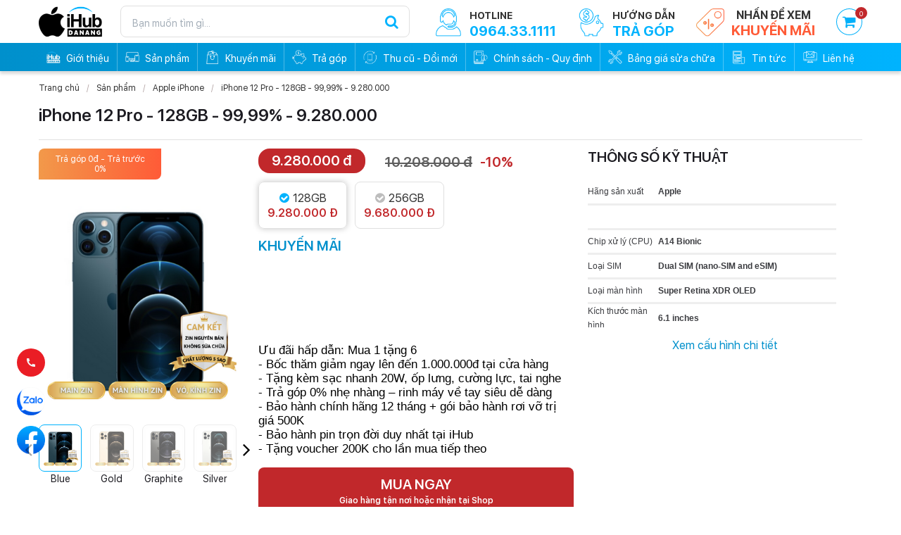

--- FILE ---
content_type: text/html; charset=UTF-8
request_url: https://ihubdanang.vn/san-pham/iphone-12-pro/iphone-12-pro-128gb-99-99-11-090-000-1802.html
body_size: 21698
content:
<!DOCTYPE html>
<html lang="vi">

<head>
    <!-- Google Tag Manager -->
    <script>
        (function(w, d, s, l, i) {
            w[l] = w[l] || [];
            w[l].push({
                'gtm.start': new Date().getTime(),
                event: 'gtm.js'
            });
            var f = d.getElementsByTagName(s)[0],
                j = d.createElement(s),
                dl = l != 'dataLayer' ? '&l=' + l : '';
            j.async = true;
            j.src =
                'https://www.googletagmanager.com/gtm.js?id=' + i + dl;
            f.parentNode.insertBefore(j, f);
        })(window, document, 'script', 'dataLayer', 'GTM-NKDTM48L');
    </script>
    <!-- End Google Tag Manager -->
    
<meta http-equiv="Content-Type" content="text/html; charset=utf-8">
<meta http-equiv="X-UA-Compatible" content="IE=edge">
<meta name="viewport" content="width=device-width, initial-scale=1">
<meta name="language" content="vi">
<!-- <meta http-equiv="Refresh" content="1800"> -->
<title>iPhone 12 Pro - 128GB - 99,99% - 9.280.000</title>
<meta name="description" content="iPhone 12 Pro - 128GB - 99,99% - 9.280.000">
<meta name="keywords" content="ip 12,ip12,iphone 12,iphone12 pro,ip12 pro,ip12pro,ip 12 pro">
<meta property="og:title" content="iPhone 12 Pro - 128GB - 99,99% - 9.280.000">
<meta property="og:type" content="webpage">
<meta property="og:description" content="iPhone 12 Pro - 128GB - 99,99% - 9.280.000">
<meta property="og:site_name" content="iHub Đà Nẵng | iPhone quốc tế GIÁ TỐT NHẤT ĐÀ NẴNG">
<meta property="og:image" itemprop="thumbnailUrl" content="https://ihubdanang.vn/uploads/product/ya6cpucwa2jhct7-1802-iphone-12-pro-128gb-99-99-ll-a-11-990-000.png">
<meta property="og:url" content="https://ihubdanang.vn/san-pham/iphone-12-pro/iphone-12-pro-128gb-99-99-11-090-000-1802.html">
<meta name="copyright" content="© Copyright 2021 iHub Danang, All rights reserved.">
<meta name="author" itemprop="author" content="iHub Đà Nẵng | Chuyên iPhone giá tốt, Bảo hành 12 tháng, Fullbox, Trả góp lãi suất 0%, Quà tặng kèm hấp dẫn">
<meta name="resource-type" content="document">
<meta name="distribution" content="global">
<meta name="robots" content="index, archive, follow, noodp">
<meta name="googlebot" content="index, archive, follow, noodp">
<meta name="msnbot" content="all, index, follow">
<meta name="revisit-after" content="1 days">
<meta name="rating" content="general">
<link rel="shortcut icon" href="https://ihubdanang.vn/favicon.ico" type="image/x-icon">
<link rel="icon" href="https://ihubdanang.vn/favicon.ico" type="image/x-icon">

<link rel="stylesheet" href="https://ihubdanang.vn/css/stylesheet.css?ver=5.207" type="text/css" media="all">
<link rel="stylesheet" href="https://ihubdanang.vn/js/jquery.calendar/jquery.datetimepicker.css" type="text/css" media="all">
<link rel="stylesheet" href="https://ihubdanang.vn/js/fancybox/jquery.fancybox.css" type="text/css" media="screen">
<link rel="stylesheet" href="https://ihubdanang.vn/js/owl.carousel/assets/owl.carousel.css">
<link rel="stylesheet" href="https://ihubdanang.vn/css/responsive/responsive.php?ver=5.206" type="text/css" media="all">



    <meta name="google-site-verification" content="1_6S_Fl_sbvTOSvnQvzztt3nVw6d0kOWzC0TYHxBWo4" />
    <script type="text/javascript" src="https://ihubdanang.vn/js/jquery/jquery-1.11.0.js"></script>
</head>

<body>
    <!--<div id="fb-root"></div>-->
    <script>
        (function(d, s, id) {
            var js, fjs = d.getElementsByTagName(s)[0];
            if (d.getElementById(id)) return;
            js = d.createElement(s);
            js.id = id;
            js.src = 'https://connect.facebook.net/vi_VN/sdk.js#xfbml=1&version=v2.11';
            fjs.parentNode.insertBefore(js, fjs);
        }(document, 'script', 'facebook-jssdk'));
    </script>
    <!-- Google Tag Manager (noscript) -->
<noscript><iframe src="https://www.googletagmanager.com/ns.html?id=GTM-5KM7Z6WQ"
height="0" width="0" style="display:none;visibility:hidden"></iframe></noscript>
<!-- End Google Tag Manager (noscript) -->
<div id="fb-root"></div>
<meta name="google-site-verification" content="961t2SQUcohbpIpBGGbl4H58LDePgs2XI7xItnVhp8I" />
<script>(function(d, s, id) {
  var js, fjs = d.getElementsByTagName(s)[0];
  if (d.getElementById(id)) return;
  js = d.createElement(s); js.id = id;
  js.src = "//connect.facebook.net/vi_VN/sdk.js#xfbml=1&version=v2.5";
  fjs.parentNode.insertBefore(js, fjs);
}(document, 'script', 'facebook-jssdk'));</script>
<!-- Facebook Pixel Code -->
<script>
  !function(f,b,e,v,n,t,s)
  {if(f.fbq)return;n=f.fbq=function(){n.callMethod?
  n.callMethod.apply(n,arguments):n.queue.push(arguments)};
  if(!f._fbq)f._fbq=n;n.push=n;n.loaded=!0;n.version='2.0';
  n.queue=[];t=b.createElement(e);t.async=!0;
  t.src=v;s=b.getElementsByTagName(e)[0];
  s.parentNode.insertBefore(t,s)}(window, document,'script',
  'https://connect.facebook.net/en_US/fbevents.js');
  fbq('init', '2068842806491830');
  fbq('track', 'PageView');
</script>
<noscript><img height="1" width="1" style="display:none"
  src="https://www.facebook.com/tr?id=2068842806491830&ev=PageView&noscript=1"
/></noscript>
<!-- End Facebook Pixel Code -->
<script>
  fbq('track', 'Lead');
</script>


    <!-- #wrapper -->
    <div id="wrapper">
        <!-- .header -->
<div class="header">
    <div class="box-wp">
        <div class="k_banner">
            <div class="k_k_banner">
                <div class="k_logo">
                    <a href="https://ihubdanang.vn" title="147-149 Nguyễn Văn Linh, 137-139 Hàm Nghi | Chuyên iPhone, iPad, Macbook...giá tốt">
                        <img src="https://ihubdanang.vn/uploads/files/tuananh.png" alt="iPhone 12 Pro - 128GB - 99,99% - 9.280.000">
                    </a>
                </div>
                <div class="k_tim_kiem">
                    <div class="search-h">
                        <!-- <form action="/tim-kiem/" method="get">
                            <input onkeyup="search_tukhoa(this.value)" onclick="search_tukhoa(this.value)" type="text" autocomplete="off" name="q"  placeholder="Bạn muốn tìm gì..." />
                            <button type="submit"><i class="fa fa-search" aria-hidden="true"></i></button>
                            <div class="show_auto_tim" id="show_auto_tim">

                            </div>
                        </form> -->
                        <form action="/tim-kiem/" method="get">
                            <input type="text" autocomplete="off" name="q" value=""  placeholder="Bạn muốn tìm gì..." />
                            <button type="submit"><i class="fa fa-search" aria-hidden="true"></i></button>
                           
                        </form>
                    </div>
                </div>
                <div class="k_tim_kiem mobile">
                    <div class="search-h">
                        <a class="link icon_find item_search"></a>
                        <form class="frm-search" method="get" action="https://ihubdanang.vn/tim-kiem">
                            <input type="text" name="q" id="search" placeholder="Bạn muốn tìm gì..." value="">
                            <input type="submit" id="smsearch" name="btsearch" value="">
                        </form>
<!--                        <form action="/tim-kiem/" method="get">-->
<!--                            <input onkeyup="search_tukhoa(this.value)" onclick="search_tukhoa(this.value)" type="text" autocomplete="off" name="q"  placeholder="Bạn muốn tìm gì..." />-->
<!--                            <button type="submit"><i class="fa fa-search" aria-hidden="true"></i></button>-->
<!--                            <div class="show_auto_tim" id="show_auto_tim">-->
<!---->
<!--                            </div>-->
<!--                        </form>-->
                    </div>
                </div>
            </div>
            <div class="cartmb">
                <div class="h-cart"><a href="https://ihubdanang.vn/gio-hang"><i class="fa fa-shopping-cart"></i><span class="badge badge-danger coucartabc">0</span></a></div>
            </div>
            <div class="right-topmenu">
                <div class="right-menu-item">
                    <div class="h-cart"><a href="https://ihubdanang.vn/gio-hang"><i class="fa fa-shopping-cart"></i><span class="badge badge-danger coucartabc">0</span></a></div>

                </div>
                <div class="right-menu-item link-km">
                    <a href="https://ihubdanang.vn/khuyen-mai">
                        <img src="/images/sale.png" alt="">
                        <div class="rightmenu-top">
                            <span>nhấn để xem</span>
                            <p>khuyến mãi</p>
                        </div>
                        <div class="clear"></div>
                    </a>
                </div>
                <div class="right-menu-item">
                    <a href="https://ihubdanang.vn/tra-gop">
                        <img src="/images/tragop.png" alt="">
                        <div class="rightmenu-top">
                            <span>Hướng dẫn</span>
                            <p>trả góp</p>
                        </div>
                        <div class="clear"></div>
                    </a>
                </div>
                <div class="right-menu-item">
                    <a href="tel:0964.33.1111">
                        <img src="/images/hotline.png" alt="">
                        <div class="rightmenu-top">
                            <span>HOTLINE</span>
                            <p>0964.33.1111</p>
                        </div>
                        <div class="clear"></div>

                    </a>
                </div>

                <div class="clear"></div>
            </div>
            <div class="clear"></div>
        </div>
    </div>
    <div class="menu_k">
        <div class="box-wp">
            <!-- .menu -->
<section class="menu">
    <div class="box-wp">
        <nav class="navigation" >
            <ul>
                                <li class="psus "  >

                    <a href="https://ihubdanang.vn/gioi-thieu" title="Giới thiệu">
                        <span><img src="/uploads/files/logoW%201.png" alt="Giới thiệu">Giới thiệu</span>
                    </a>

                                    </li>
                                <li class="psus active"  >

                    <a href="https://ihubdanang.vn/san-pham" title="Sản phẩm">
                        <span><img src="/uploads/files/sanpham%201.png" alt="Sản phẩm">Sản phẩm</span>
                    </a>

                    <div class="nav-sub"><ul>								<li   >
									<a href="https://ihubdanang.vn/san-pham/apple-iphone-atjwjezj0t" title="Apple iPhone">Apple iPhone</a>
									<ul>											<li   >
												<a href="https://ihubdanang.vn/san-pham/iphonexs" title="iPhone XS">iPhone XS</a>
											</li>
																					<li   >
												<a href="https://ihubdanang.vn/san-pham/apple-iphone-atjwjezj0t-qy7kbb4u62" title="iPhone XS Max">iPhone XS Max</a>
											</li>
																					<li   >
												<a href="https://ihubdanang.vn/san-pham/ip11" title="iPhone 11 ">iPhone 11 </a>
											</li>
																					<li   >
												<a href="https://ihubdanang.vn/san-pham/iphone-11-pro" title="iPhone 11 Pro">iPhone 11 Pro</a>
											</li>
																					<li   >
												<a href="https://ihubdanang.vn/san-pham/iphone-11-pro-max" title="iPhone 11 Pro Max">iPhone 11 Pro Max</a>
											</li>
																					<li   >
												<a href="https://ihubdanang.vn/san-pham/iphone-12" title="iPhone 12 ">iPhone 12 </a>
											</li>
																					<li  class="active" >
												<a href="https://ihubdanang.vn/san-pham/iphone-12-pro" title="iPhone 12 Pro">iPhone 12 Pro</a>
											</li>
																					<li   >
												<a href="https://ihubdanang.vn/san-pham/iphone-12-pro-max" title="iPhone 12 Pro Max">iPhone 12 Pro Max</a>
											</li>
																					<li   >
												<a href="https://ihubdanang.vn/san-pham/iphone-13" title="iPhone 13">iPhone 13</a>
											</li>
																					<li   >
												<a href="https://ihubdanang.vn/san-pham/iphone-13-pro" title="iPhone 13 Pro">iPhone 13 Pro</a>
											</li>
																					<li   >
												<a href="https://ihubdanang.vn/san-pham/iphone-13-pro-max" title="iPhone 13 Pro Max">iPhone 13 Pro Max</a>
											</li>
																					<li   >
												<a href="https://ihubdanang.vn/san-pham/iphone-14" title="iPhone 14">iPhone 14</a>
											</li>
																					<li   >
												<a href="https://ihubdanang.vn/san-pham/iphone-14-plus" title="iPhone 14 Plus">iPhone 14 Plus</a>
											</li>
																					<li   >
												<a href="https://ihubdanang.vn/san-pham/iphone-14-pro" title="iPhone 14 Pro">iPhone 14 Pro</a>
											</li>
																					<li   >
												<a href="https://ihubdanang.vn/san-pham/iphone-14-pro-max" title="iPhone 14 Pro Max">iPhone 14 Pro Max</a>
											</li>
																					<li   >
												<a href="https://ihubdanang.vn/san-pham/iphone-15" title="iPhone 15">iPhone 15</a>
											</li>
																					<li   >
												<a href="https://ihubdanang.vn/san-pham/iphone-15-plus" title="iPhone 15 Plus">iPhone 15 Plus</a>
											</li>
																					<li   >
												<a href="https://ihubdanang.vn/san-pham/iphone-15-pro" title="iPhone 15 Pro">iPhone 15 Pro</a>
											</li>
																					<li   >
												<a href="https://ihubdanang.vn/san-pham/iphone-15-pro-max" title="iPhone 15 Pro Max">iPhone 15 Pro Max</a>
											</li>
																					<li   >
												<a href="https://ihubdanang.vn/san-pham/iphone-16" title="iPhone 16">iPhone 16</a>
											</li>
																					<li   >
												<a href="https://ihubdanang.vn/san-pham/iphone-16-plus" title="iPhone 16 Plus">iPhone 16 Plus</a>
											</li>
																					<li   >
												<a href="https://ihubdanang.vn/san-pham/iphone-16-pro" title="iPhone 16 Pro">iPhone 16 Pro</a>
											</li>
																					<li   >
												<a href="https://ihubdanang.vn/san-pham/iphone-16-promax" title="iPhone 16 Pro Max">iPhone 16 Pro Max</a>
											</li>
																					<li   >
												<a href="https://ihubdanang.vn/san-pham/iphone17" title="iPhone 17">iPhone 17</a>
											</li>
																					<li   >
												<a href="https://ihubdanang.vn/san-pham/iphone-17-air" title="iPhone 17 Air">iPhone 17 Air</a>
											</li>
																					<li   >
												<a href="https://ihubdanang.vn/san-pham/iphone17-pro" title="iPhone 17 Pro">iPhone 17 Pro</a>
											</li>
																					<li   >
												<a href="https://ihubdanang.vn/san-pham/iphone-17-pro-max" title="iPhone 17 Pro Max ">iPhone 17 Pro Max </a>
											</li>
										</ul>									</li>
																<li   >
									<a href="https://ihubdanang.vn/san-pham/apple-ipad" title="Apple iPad">Apple iPad</a>
									<ul>											<li   >
												<a href="https://ihubdanang.vn/san-pham/ipad-gen" title="iPad Gen">iPad Gen</a>
											</li>
																					<li   >
												<a href="https://ihubdanang.vn/san-pham/ipad-air" title="iPad Air">iPad Air</a>
											</li>
																					<li   >
												<a href="https://ihubdanang.vn/san-pham/ipad-pro-m2-2022" title="iPad Pro M2 2022">iPad Pro M2 2022</a>
											</li>
																					<li   >
												<a href="https://ihubdanang.vn/san-pham/ipad-pro-m4-2024" title="iPad Pro M4 2024">iPad Pro M4 2024</a>
											</li>
																					<li   >
												<a href="https://ihubdanang.vn/san-pham/ipad-mini-7-xw5pktoune" title="iPad Mini 7">iPad Mini 7</a>
											</li>
										</ul>									</li>
																<li   >
									<a href="https://ihubdanang.vn/san-pham/apple-mac-pogdw0dmw2" title="Apple Mac">Apple Mac</a>
									<ul>											<li   >
												<a href="https://ihubdanang.vn/san-pham/macbook-air" title="Macbook ">Macbook </a>
											</li>
										</ul>									</li>
																<li   >
									<a href="https://ihubdanang.vn/san-pham/apple-watch" title="Apple Watch">Apple Watch</a>
									<ul>											<li   >
												<a href="https://ihubdanang.vn/san-pham/apple-watch-se" title=" Apple Watch SE"> Apple Watch SE</a>
											</li>
																					<li   >
												<a href="https://ihubdanang.vn/san-pham/apple-watch-series-9-gps" title="Apple Watch Series 9 ">Apple Watch Series 9 </a>
											</li>
																					<li   >
												<a href="https://ihubdanang.vn/san-pham/apple-watch-series-11" title="Apple Watch Series 11">Apple Watch Series 11</a>
											</li>
										</ul>									</li>
																<li   >
									<a href="https://ihubdanang.vn/san-pham/phu-kien-chinh-hang" title="Phụ Kiện Chính Hãng">Phụ Kiện Chính Hãng</a>
									<ul>											<li   >
												<a href="https://ihubdanang.vn/san-pham/apple-accessories" title="Phụ kiện Apple ( Chính Hãng)">Phụ kiện Apple ( Chính Hãng)</a>
											</li>
																					<li   >
												<a href="https://ihubdanang.vn/san-pham/khac" title=" Phụ kiện khác"> Phụ kiện khác</a>
											</li>
																					<li   >
												<a href="https://ihubdanang.vn/san-pham/tai-nghe-bluetooth-321tz7lld7" title="Tai nghe Bluetooth">Tai nghe Bluetooth</a>
											</li>
										</ul>									</li>
								</ul></div>                </li>
                                <li class="psus "  >

                    <a href="https://ihubdanang.vn/khuyen-mai" title="Khuyến mãi">
                        <span><img src="/uploads/files/khuyenmai%201.png" alt="Khuyến mãi">Khuyến mãi</span>
                    </a>

                                    </li>
                                <li class="psus "  >

                    <a href="https://ihubdanang.vn/tra-gop" title="Trả góp">
                        <span><img src="/uploads/files/tragop%201.png" alt="Trả góp">Trả góp</span>
                    </a>

                                    </li>
                                <li class="psus "  >

                    <a href="https://ihubdanang.vn/thu-cu-doi-moi" title="Thu cũ - Đổi mới">
                        <span><img src="/uploads/files/trade%201.png" alt="Thu cũ - Đổi mới">Thu cũ - Đổi mới</span>
                    </a>

                                    </li>
                                <li class="psus "  >

                    <a href="https://ihubdanang.vn/huong-dan-mua-hang" title="Chính sách - Quy định">
                        <span><img src="/uploads/files/guide%201.png" alt="Chính sách - Quy định">Chính sách - Quy định</span>
                    </a>

                                    </li>
                                <li class="psus "  >

                    <a href="https://ihubdanang.vn/sua-chua" title="Bảng giá sửa chữa">
                        <span><img src="/uploads/files/fix%201.png" alt="Bảng giá sửa chữa">Bảng giá sửa chữa</span>
                    </a>

                                    </li>
                                <li class="psus "  >

                    <a href="https://ihubdanang.vn/tin-tuc-su-kien" title="Tin tức">
                        <span><img src="/uploads/files/news%201.png" alt="Tin tức">Tin tức</span>
                    </a>

                                    </li>
                                <li >
                    <a href="https://ihubdanang.vn/lien-he" title="Liên hệ" >
                        <span><img src="/images/contact.png" alt="Liên hệ">Liên hệ</span>
                    </a>
                </li>
            </ul>
        </nav>
    </div>
</section>
<!-- / .menu -->


        </div>

    </div>

</div>


<!-- / .header -->

        <!-- .container -->
        <section class="container">
            <div class="body">
                <section class="product"><div class="box-wp"><div class="breadcrumb"><a href="https://ihubdanang.vn" title="Trang chủ">Trang chủ</a><a href="https://ihubdanang.vn/san-pham" title="Sản phẩm">Sản phẩm</a><a href="https://ihubdanang.vn/san-pham/apple-iphone-atjwjezj0t" title="Apple iPhone">Apple iPhone</a> <a href="https://ihubdanang.vn/san-pham/iphone-12-pro/iphone-12-pro-128gb-99-99-9-280-000-1802.html">iPhone 12 Pro - 128GB - 99,99% - 9.280.000</a></div></div>        <div class="box-wp fluiddtpro">
            <div class="ner_dtailpro">
                <div class="title-product">
                    <h4 class="title-pr">iPhone 12 Pro - 128GB - 99,99% - 9.280.000</h4>
                    <p class="masp"></p>
                </div>
                <div class="product-left">
                    <div class="slide-mau">
                        <input type="hidden" name="id_ip" class="id_ip" value="1802">
                        <div class="swiper-container gallery-top1">
                            <div class="swiper-wrapper">
                                                                    <div class="swiper-slide">
                                                                                    <div class="promotion-note">
                                                <p>Trả góp 0đ - Trả trước 0% </p>
                                            </div>
                                                                                <a class="fancybox" href="https://ihubdanang.vn/uploads/product/ya6cpucwa2jhct7-1802-iphone-12-pro-128gb-99-99-ll-a-11-990-000.png" data-fancybox="images">
                                            <img src="https://ihubdanang.vn/uploads/product/sp_ya6cpucwa2jhct7-1802-iphone-12-pro-128gb-99-99-ll-a-11-990-000.png" alt="Blue">
                                        </a>
                                    </div>
                                                                                                    <div class="swiper-slide">
                                                                                    <div class="promotion-note">
                                                <p>Trả góp 0đ - Trả trước 0% </p>
                                            </div>
                                                                                <a class="fancybox" href="https://ihubdanang.vn/uploads/product/jpx0sziptozjkvh-1802-iphone-12-pro-128gb-99-99-ll-a-11-990-000.png" data-fancybox="images">
                                            <img src="https://ihubdanang.vn/uploads/product/sp_jpx0sziptozjkvh-1802-iphone-12-pro-128gb-99-99-ll-a-11-990-000.png" alt="Gold">
                                        </a>
                                    </div>
                                                                                                    <div class="swiper-slide">
                                                                                    <div class="promotion-note">
                                                <p>Trả góp 0đ - Trả trước 0% </p>
                                            </div>
                                                                                <a class="fancybox" href="https://ihubdanang.vn/uploads/product/99v76kerw88co5r-1802-iphone-12-pro-128gb-99-99-ll-a-11-990-000.png" data-fancybox="images">
                                            <img src="https://ihubdanang.vn/uploads/product/sp_99v76kerw88co5r-1802-iphone-12-pro-128gb-99-99-ll-a-11-990-000.png" alt="Graphite">
                                        </a>
                                    </div>
                                                                                                    <div class="swiper-slide">
                                                                                    <div class="promotion-note">
                                                <p>Trả góp 0đ - Trả trước 0% </p>
                                            </div>
                                                                                <a class="fancybox" href="https://ihubdanang.vn/uploads/product/o8qg4f7ju8druf0-1802-iphone-12-pro-128gb-99-99-ll-a-11-990-000.png" data-fancybox="images">
                                            <img src="https://ihubdanang.vn/uploads/product/sp_o8qg4f7ju8druf0-1802-iphone-12-pro-128gb-99-99-ll-a-11-990-000.png" alt="Silver">
                                        </a>
                                    </div>
                                                                                                    <div class="swiper-slide">
                                                                                    <div class="promotion-note">
                                                <p>Trả góp 0đ - Trả trước 0% </p>
                                            </div>
                                                                                <a class="fancybox" href="https://ihubdanang.vn/uploads/product/22v6de49pqahjwd-1802-iphone-12-pro-128gb-99-99-9-580-000.png" data-fancybox="images">
                                            <img src="https://ihubdanang.vn/uploads/product/sp_22v6de49pqahjwd-1802-iphone-12-pro-128gb-99-99-9-580-000.png" alt="Blue">
                                        </a>
                                    </div>
                                                                                            </div>
                        </div>
                        <div class="swiper-container gallery-thumbs1">
                            <div class="swiper-wrapper">
                                                                    <div class="swiper-slide">
                                        <img src="/uploads/product/sp_ya6cpucwa2jhct7-1802-iphone-12-pro-128gb-99-99-ll-a-11-990-000.png" data-mauchusl="Blue" data-price="9280000" data-linkimg="ya6cpucwa2jhct7-1802-iphone-12-pro-128gb-99-99-ll-a-11-990-000.png" alt="Blue">
                                        <p>Blue</p>
                                    </div>
                                
                                                                    <div class="swiper-slide">
                                        <img src="/uploads/product/sp_jpx0sziptozjkvh-1802-iphone-12-pro-128gb-99-99-ll-a-11-990-000.png" data-mauchusl="Gold" data-price="9480000" data-linkimg="jpx0sziptozjkvh-1802-iphone-12-pro-128gb-99-99-ll-a-11-990-000.png" alt="Gold">
                                        <p>Gold</p>
                                    </div>
                                                                                                    <div class="swiper-slide">
                                        <img src="/uploads/product/sp_99v76kerw88co5r-1802-iphone-12-pro-128gb-99-99-ll-a-11-990-000.png" data-mauchusl="Graphite" data-price="9280000" data-linkimg="99v76kerw88co5r-1802-iphone-12-pro-128gb-99-99-ll-a-11-990-000.png" alt="Graphite">
                                        <p>Graphite</p>
                                    </div>
                                                                                                    <div class="swiper-slide">
                                        <img src="/uploads/product/sp_o8qg4f7ju8druf0-1802-iphone-12-pro-128gb-99-99-ll-a-11-990-000.png" data-mauchusl="Silver" data-price="9480000" data-linkimg="o8qg4f7ju8druf0-1802-iphone-12-pro-128gb-99-99-ll-a-11-990-000.png" alt="Silver">
                                        <p>Silver</p>
                                    </div>
                                                                                                    <div class="swiper-slide">
                                        <img src="/uploads/product/sp_22v6de49pqahjwd-1802-iphone-12-pro-128gb-99-99-9-580-000.png" data-mauchusl="Blue" data-price="9280000" data-linkimg="22v6de49pqahjwd-1802-iphone-12-pro-128gb-99-99-9-580-000.png" alt="Blue">
                                        <p>Blue</p>
                                    </div>
                                                                
                            </div>
                            <!-- Add Arrows -->

                        </div>
                        <div class="button_slide">
                            <div class="swiper-button-next swiper-button-white"></div>
                            <div class="swiper-button-prev swiper-button-white"></div>
                        </div>
                        <script>
                            $(".gallery-thumbs1 .swiper-slide img").click(function() {
                                mauchusl = $(this).data("mauchusl");
                                document.getElementById("mauchusl").value = mauchusl;
                                $('input[name="select_color"]').val(mauchusl);
                                $('input[name="select_colorm"]').val(mauchusl);

                                price = $(this).data("price");
                                document.getElementById("price").value = price;
                                $('input[name="select_price"]').val(price);
                                $('input[name="select_pricem"]').val(price);

                                linkimg = $(this).data("linkimg");
                                document.getElementById("linkimg").value = linkimg;
                                $('input[name="select_img"]').val(linkimg);
                                $('input[name="select_imgm"]').val(linkimg);

                                $.ajax({
                                    url: '/action.php',
                                    type: 'POST',
                                    data: 'url=load_price_color&price=' + price + '&id=' + 1802,
                                    dataType: "html",
                                    success: function(data) {
                                        $('.product-price-left p').html(data);
                                    }
                                });

                            });
                        </script>


                    </div>
                    <div class="phaislide">
                        <div class="gia-menu">
                            <div class="product-price-left">
                                                                    <p>9.280.000 đ</p>                             </div>
                                                            <div class="product-price-right">
                                    <p class="sale">10.208.000 đ</p>
                                    <p>-10%</p>
                                </div>
                                                        <div class="clear"></div>

                        </div>
                                                    <div class="gia_pro">
                                <div class="gia_pro1">
                                    <ul>
                                                                                    <li class="active" data-id="1802"><span><i class="fa fa-check-circle"></i>128Gb</span>
                                                <br>9.280.000 đ                                            </li>
                                                                                    <li class="" data-id="1770"><span><i class="fa fa-check-circle"></i>256GB</span>
                                                <br>9.680.000 đ                                            </li>
                                                                            </ul>
                                </div>
                            </div>
                        
                        <div class="duoigia">
                            <p class="p_infos">Khuyến mãi</p>
                            <div class="infosanpham them">
                                <div font-size:="" helvetica="" id="input_line_0" letter-spacing:="" lucida="" microsoft="" san="" sans="" segoe="" style="padding-top: 5px; color: rgb(8, 28, 54);" text-align:="">
<div font-size:="" helvetica="" id="input_line_0" letter-spacing:="" lucida="" microsoft="" san="" sans="" segoe="" sf="" style="padding-top: 5px; box-sizing: border-box; font-family: " text-align:="" ui="">
<div font-size:="" helvetica="" id="input_line_0" letter-spacing:="" lucida="" microsoft="" san="" sans="" segoe="" style="padding-top: 5px; color: rgb(8, 28, 54);" text-align:="">
<div font-size:="" helvetica="" id="input_line_0" letter-spacing:="" lucida="" microsoft="" san="" sans="" segoe="" sf="" style="padding-top: 5px; box-sizing: border-box;" text-align:="" ui="">
<div font-size:="" helvetica="" id="input_line_0" letter-spacing:="" lucida="" microsoft="" san="" sans="" segoe="" style="padding-top: 5px; color: rgb(8, 28, 54);" text-align:="">
<div color:="" font-size:="" helvetica="" id="input_line_0" letter-spacing:="" lucida="" microsoft="" san="" sans="" segoe="" sf="" style="padding-top: 5px; box-sizing: border-box;" text-align:="" ui="">
<div font-size:="" helvetica="" id="input_line_0" letter-spacing:="" lucida="" microsoft="" san="" sans="" segoe="" style="padding-top: 5px; color: rgb(8, 28, 54);" text-align:="">
<div font-size:="" helvetica="" id="input_line_0" letter-spacing:="" lucida="" microsoft="" san="" sans="" segoe="" sf="" style="padding-top: 5px; box-sizing: border-box;" text-align:="" ui="">
<div font-size:="" helvetica="" id="input_line_0" letter-spacing:="" lucida="" microsoft="" san="" sans="" segoe="" style="padding-top: 5px;" text-align:="">
<div color:="" font-size:="" helvetica="" id="input_line_0" letter-spacing:="" lucida="" microsoft="" san="" sans="" segoe="" sf="" style="padding-top: 5px; box-sizing: border-box;" text-align:="" ui="">
<div color:="" font-size:="" helvetica="" id="input_line_0" letter-spacing:="" lucida="" microsoft="" san="" sans="" segoe="" sf="" style="box-sizing: border-box; padding-top: 5px; color: rgb(8, 28, 54); font-family: " text-align:="" ui="">
<div color:="" font-size:="" helvetica="" letter-spacing:="" lucida="" microsoft="" san="" sans="" segoe="" sf="" style="padding-top: 5px; caret-color: rgb(8, 28, 54); color: rgb(8, 28, 54); box-sizing: border-box;" text-align:="" ui="">
<div font-size:="" helvetica="" id="input_line_0" letter-spacing:="" lucida="" microsoft="" san="" sans="" segoe="" style="padding-top: 5px; color: rgb(8, 28, 54);" text-align:="">
<div color:="" font-size:="" helvetica="" id="input_line_0" letter-spacing:="" lucida="" microsoft="" san="" sans="" segoe="" sf="" style="padding-top: 5px; box-sizing: border-box;" text-align:="" ui="">
<div font-size:="" helvetica="" id="input_line_0" letter-spacing:="" lucida="" microsoft="" san="" sans="" segoe="" style="padding-top: 5px;" text-align:="">
<div font-size:="" helvetica="" id="input_line_0" letter-spacing:="" lucida="" microsoft="" san="" sans="" segoe="" sf="" style="padding-top: 5px; box-sizing: border-box;" text-align:="" ui="">
<div font-size:="" helvetica="" id="input_line_0" letter-spacing:="" lucida="" microsoft="" san="" sans="" segoe="" style="padding-top: 5px;" text-align:="">
<div color:="" font-size:="" helvetica="" id="input_line_0" letter-spacing:="" lucida="" microsoft="" san="" sans="" segoe="" sf="" style="padding-top: 5px; box-sizing: border-box;" text-align:="" ui="">
<div font-size:="" helvetica="" id="input_line_0" letter-spacing:="" lucida="" microsoft="" san="" sans="" segoe="" style="padding-top: 5px; caret-color: rgb(8, 28, 54);" text-align:="">
<div color:="" font-size:="" helvetica="" id="input_line_0" letter-spacing:="" lucida="" microsoft="" san="" sans="" segoe="" sf="" style="padding-top: 5px; box-sizing: border-box;" text-align:="" ui="">
<div color:="" font-size:="" helvetica="" letter-spacing:="" lucida="" microsoft="" san="" sans="" segoe="" sf="" style="padding-top: 5px; box-sizing: border-box;" text-align:="" ui="">
<div font-size:="" helvetica="" id="input_line_0" letter-spacing:="" lucida="" microsoft="" san="" sans="" segoe="" style="padding-top: 5px;" text-align:="">
<div color:="" font-size:="" helvetica="" id="input_line_0" letter-spacing:="" lucida="" microsoft="" san="" sans="" segoe="" sf="" style="padding-top: 5px; box-sizing: border-box;" text-align:="" ui="">
<div font-size:="" helvetica="" id="input_line_0" letter-spacing:="" lucida="" microsoft="" san="" sans="" segoe="" style="color: rgb(8, 27, 58);" text-align:="">
<div font-size:="" helvetica="" id="input_line_0" letter-spacing:="" lucida="" microsoft="" san="" sans="" segoe="" style="caret-color: rgb(8, 28, 54); color: rgb(8, 27, 58);" text-align:=""><span style="box-sizing: border-box; text-align: start; caret-color: rgb(8, 28, 54); color: rgb(0, 0, 0); font-family: Arial; font-size: 17.3333px;">Ưu đãi hấp dẫn: Mua 1 tặng 6</span><br style="box-sizing: border-box; text-align: start; caret-color: rgb(8, 28, 54); color: rgb(0, 0, 0); font-family: Arial; font-size: 17.3333px;" />
<span style="box-sizing: border-box; text-align: start; caret-color: rgb(8, 28, 54); color: rgb(0, 0, 0); font-family: Arial; font-size: 17.3333px;">- Bốc thăm giảm ngay lên đến&nbsp;1.000.000đ tại cửa hàng</span><br style="box-sizing: border-box; text-align: start; caret-color: rgb(8, 28, 54); color: rgb(0, 0, 0); font-family: Arial; font-size: 17.3333px;" />
<span style="box-sizing: border-box; text-align: start; caret-color: rgb(8, 28, 54); color: rgb(0, 0, 0); font-family: Arial; font-size: 17.3333px;">- Tặng kèm sạc nhanh 20W, ốp lưng, cường lực, tai nghe</span><br style="box-sizing: border-box; text-align: start; caret-color: rgb(8, 28, 54); color: rgb(0, 0, 0); font-family: Arial; font-size: 17.3333px;" />
<span style="box-sizing: border-box; text-align: start; caret-color: rgb(8, 28, 54); color: rgb(0, 0, 0); font-family: Arial; font-size: 17.3333px;">- Trả góp 0% nhẹ nhàng – rinh máy về tay siêu dễ dàng</span><br style="box-sizing: border-box; text-align: start; caret-color: rgb(8, 28, 54); color: rgb(0, 0, 0); font-family: Arial; font-size: 17.3333px;" />
<span style="box-sizing: border-box; text-align: start; caret-color: rgb(8, 28, 54); color: rgb(0, 0, 0); font-family: Arial; font-size: 17.3333px;">- Bảo hành chính hãng 12 tháng + gói bảo hành rơi vỡ trị giá 500K</span><br style="box-sizing: border-box; text-align: start; caret-color: rgb(8, 28, 54); color: rgb(0, 0, 0); font-family: Arial; font-size: 17.3333px;" />
<span style="box-sizing: border-box; text-align: start; caret-color: rgb(8, 28, 54); color: rgb(0, 0, 0); font-family: Arial; font-size: 17.3333px;">- Bảo hành pin trọn đời duy nhất tại iHub</span><br style="box-sizing: border-box; text-align: start; caret-color: rgb(8, 28, 54); color: rgb(0, 0, 0); font-family: Arial; font-size: 17.3333px;" />
<span style="box-sizing: border-box; text-align: start; caret-color: rgb(8, 28, 54); color: rgb(0, 0, 0); font-family: Arial; font-size: 17.3333px;">- Tặng voucher 200K cho lần mua tiếp theo</span></div>
</div>
</div>
</div>
</div>
</div>
</div>
</div>
</div>
</div>
</div>
</div>
</div>
</div>
</div>
</div>
</div>
</div>
</div>
</div>
</div>
</div>
</div>
</div>
</div>
                            </div>
                            <div class="muaspto">
                                <div class="load_button">
                                    <button style="display: none" type="button"  class="muasanpham" data_id="1802">MUA NGAY <span>Giao hàng tận nơi hoặc nhận tại Shop</span>
                                        <input type="hidden" name="mauchusl" id="mauchusl" value="" />
                                        <span class="load_price_color">
                                            <input type="hidden" name="price" id="price" value="" />
                                        </span>
                                        <span class="load_id_pro">
                                            <input type="hidden" name="linkimg" id="linkimg" value="ya6cpucwa2jhct7-1802-iphone-12-pro-128gb-99-99-ll-a-11-990-000.png" />
                                        </span>
                                    </button>
                                    <div class="box_mua">
                                        <form id="gio_hang11802" method="POST" onsubmit="return muangay('send_muangay','gio_hang11802')">
                                            <input type="hidden" name="productid" value="1802">
                                            <input type="hidden" name="id" value="1802">
                                            <input type="hidden" class="qtyu" name="number" value="1">
                                            <input type="hidden" class="select_color" name="select_colorm" value="Blue">
                                            <input type="hidden" class="select_price" name="select_pricem" value="9280000">
                                            <input type="hidden" class="select_img" name="select_imgm" value="ya6cpucwa2jhct7-1802-iphone-12-pro-128gb-99-99-ll-a-11-990-000.png">
                                            <button class="book_hangsp" type="submit" name="addCart">MUA NGAY<span>Giao hàng tận nơi hoặc nhận tại Shop</span></button>
                                        </form>
                                    </div>

                                    <div class="box_muangay">
                                        <form id="gio_hang1802" method="POST" onsubmit="return addgh('send_giohang','gio_hang1802')">
                                            <input type="hidden" name="productid" value="1802">
                                            <input type="hidden" name="id" value="1802">
                                            <input type="hidden" class="qtyu" name="number" value="1">
                                            <input type="hidden" class="select_color" name="select_color" value="Blue">
                                            <input type="hidden" class="select_price" name="select_price" value="9280000">
                                            <input type="hidden" class="select_img" name="select_img" value="ya6cpucwa2jhct7-1802-iphone-12-pro-128gb-99-99-ll-a-11-990-000.png">
                                            <button class="book_hangsp" type="submit" name="addCart">THÊM VÀO GIỎ HÀNG</button>
                                        </form>
                                    </div>
                                </div>

                                <div class="load_button_tragop">
                                    <p class="tragopspham"><a href="https://ihubdanang.vn/tra-gop-san-pham?id=1802">TRẢ GÓP<span>FE Credit, mcredit, Home Credit, HD</span></a></p>
                                </div>
                                <p class="tradein"><a href="https://ihubdanang.vn/thu-cu-doi-moi">TRADE-IN<span>Thu cũ - Đổi mới</span></a></p>
                                <div class="clear"></div>
                            </div>
                            <div class="wpgiohang">
                                <div class="trgiohangsp">
                                    <!-- thông tin popup sản phẩm -->
                                </div>
                                <p class="huygiohang" data_id="1802"><img src="https://ihubdanang.vn/images/close.png"></p>
                            </div>
                        </div>
                    </div>
                    <div class="clear"></div>
                </div>
                <div class="product-right">
                    <div class="kmaiuudaibhanh">
                        <div class="wpkmudbhanh">
                            <div class="tr_kmudaibh">
                                <div class="infosanpham">
                                                                    </div>
                            </div>
                            <div class="thongsoprodt">
                                <p class="dgiacontent">Thông số kỹ thuật</p>
                                <div class="contthongso">
                                    <table id="tskt" style="margin-right: 0px; margin-left: 0px; border-width: 0px; border-style: initial; border-color: initial; border-spacing: 0px; border-collapse: collapse; empty-cells: show; font-size: 12px; width: 353px; color: rgb(60, 61, 65); font-family: sans-serif;">
	<tbody style="margin-right: 0px; margin-left: 0px; box-sizing: border-box;">
		<tr style="margin-right: 0px; margin-left: 0px; box-sizing: border-box; height: 35px;">
			<td style="margin-right: 0px; margin-left: 0px; border-bottom-style: solid; border-bottom-color: rgb(238, 238, 238); box-sizing: border-box; vertical-align: middle; width: 100px;">Hãng sản xuất</td>
			<td style="margin-right: 0px; margin-left: 0px; border-bottom-style: solid; border-bottom-color: rgb(238, 238, 238); box-sizing: border-box; vertical-align: middle; font-weight: 700;">Apple</td>
		</tr>
		<tr style="margin-right: 0px; margin-left: 0px; box-sizing: border-box; height: 35px;">
			<td style="margin-right: 0px; margin-left: 0px; border-bottom-style: solid; border-bottom-color: rgb(238, 238, 238); box-sizing: border-box; vertical-align: middle; width: 100px;">&nbsp;</td>
			<td style="margin-right: 0px; margin-left: 0px; border-bottom-style: solid; border-bottom-color: rgb(238, 238, 238); box-sizing: border-box; vertical-align: middle; font-weight: 700;">&nbsp;</td>
		</tr>
		<tr style="margin-right: 0px; margin-left: 0px; box-sizing: border-box; height: 35px;">
			<td style="margin-right: 0px; margin-left: 0px; border-bottom-style: solid; border-bottom-color: rgb(238, 238, 238); box-sizing: border-box; vertical-align: middle; width: 100px;">Chip xử lý (CPU)</td>
			<td style="margin-right: 0px; margin-left: 0px; border-bottom-style: solid; border-bottom-color: rgb(238, 238, 238); box-sizing: border-box; vertical-align: middle; font-weight: 700;">A14 Bionic</td>
		</tr>
		<tr style="margin-right: 0px; margin-left: 0px; box-sizing: border-box; height: 35px;">
			<td style="margin-right: 0px; margin-left: 0px; border-bottom-style: solid; border-bottom-color: rgb(238, 238, 238); box-sizing: border-box; vertical-align: middle; width: 100px;">Loại SIM</td>
			<td style="margin-right: 0px; margin-left: 0px; border-bottom-style: solid; border-bottom-color: rgb(238, 238, 238); box-sizing: border-box; vertical-align: middle; font-weight: 700;">Dual SIM (nano‑SIM and eSIM)</td>
		</tr>
		<tr style="margin-right: 0px; margin-left: 0px; box-sizing: border-box; height: 35px;">
			<td style="margin-right: 0px; margin-left: 0px; border-bottom-style: solid; border-bottom-color: rgb(238, 238, 238); box-sizing: border-box; vertical-align: middle; width: 100px;">Loại màn hình</td>
			<td style="margin-right: 0px; margin-left: 0px; border-bottom-style: solid; border-bottom-color: rgb(238, 238, 238); box-sizing: border-box; vertical-align: middle; font-weight: 700;">Super Retina XDR OLED</td>
		</tr>
		<tr style="margin-right: 0px; margin-left: 0px; box-sizing: border-box; height: 35px;">
			<td style="margin-right: 0px; margin-left: 0px; border-bottom-style: solid; border-bottom-color: rgb(238, 238, 238); box-sizing: border-box; vertical-align: middle; width: 100px;">Kích thước màn hình</td>
			<td style="margin-right: 0px; margin-left: 0px; border-bottom-style: solid; border-bottom-color: rgb(238, 238, 238); box-sizing: border-box; vertical-align: middle; font-weight: 700;">6.1 inches</td>
		</tr>
		<tr style="margin-right: 0px; margin-left: 0px; box-sizing: border-box; height: 35px;">
			<td style="margin-right: 0px; margin-left: 0px; border-bottom-style: solid; border-bottom-color: rgb(238, 238, 238); box-sizing: border-box; vertical-align: middle; width: 100px;">Độ phân giải màn hình</td>
			<td style="margin-right: 0px; margin-left: 0px; border-bottom-style: solid; border-bottom-color: rgb(238, 238, 238); box-sizing: border-box; vertical-align: middle; font-weight: 700;">1170 x 2532 pixels</td>
		</tr>
		<tr style="margin-right: 0px; margin-left: 0px; box-sizing: border-box; height: 35px;">
			<td style="margin-right: 0px; margin-left: 0px; border-bottom-style: solid; border-bottom-color: rgb(238, 238, 238); box-sizing: border-box; vertical-align: middle; width: 100px;">Hệ điều hành</td>
			<td style="margin-right: 0px; margin-left: 0px; border-bottom-style: solid; border-bottom-color: rgb(238, 238, 238); box-sizing: border-box; vertical-align: middle; font-weight: 700;">iOS</td>
		</tr>
		<tr style="margin-right: 0px; margin-left: 0px; box-sizing: border-box; height: 35px;">
			<td style="margin-right: 0px; margin-left: 0px; border-bottom-style: solid; border-bottom-color: rgb(238, 238, 238); box-sizing: border-box; vertical-align: middle; width: 100px;">Phiên bản hệ điều hành</td>
			<td style="margin-right: 0px; margin-left: 0px; border-bottom-style: solid; border-bottom-color: rgb(238, 238, 238); box-sizing: border-box; vertical-align: middle; font-weight: 700;">iOS 14</td>
		</tr>
	</tbody>
</table>

                                </div>
                                <div class="xemthongso">
                                    <p>Xem cấu hình chi tiết</p>
                                </div>
                            </div>
                            <div class="wptsofixed">
                                <div class="fixedtso">
                                    <p>Thông số kỹ thuật</p>
                                    <div class="contthongsos">
                                        <table id="tskt" style="margin-right: 0px; margin-left: 0px; border-width: 0px; border-style: initial; border-color: initial; border-spacing: 0px; border-collapse: collapse; empty-cells: show; font-size: 12px; width: 353px; color: rgb(60, 61, 65); font-family: sans-serif;">
	<tbody style="margin-right: 0px; margin-left: 0px; box-sizing: border-box;">
		<tr style="margin-right: 0px; margin-left: 0px; box-sizing: border-box; height: 35px;">
			<td style="margin-right: 0px; margin-left: 0px; border-bottom-style: solid; border-bottom-color: rgb(238, 238, 238); box-sizing: border-box; vertical-align: middle; width: 100px;">Hãng sản xuất</td>
			<td style="margin-right: 0px; margin-left: 0px; border-bottom-style: solid; border-bottom-color: rgb(238, 238, 238); box-sizing: border-box; vertical-align: middle; font-weight: 700;">Apple</td>
		</tr>
		<tr style="margin-right: 0px; margin-left: 0px; box-sizing: border-box; height: 35px;">
			<td style="margin-right: 0px; margin-left: 0px; border-bottom-style: solid; border-bottom-color: rgb(238, 238, 238); box-sizing: border-box; vertical-align: middle; width: 100px;">&nbsp;</td>
			<td style="margin-right: 0px; margin-left: 0px; border-bottom-style: solid; border-bottom-color: rgb(238, 238, 238); box-sizing: border-box; vertical-align: middle; font-weight: 700;">&nbsp;</td>
		</tr>
		<tr style="margin-right: 0px; margin-left: 0px; box-sizing: border-box; height: 35px;">
			<td style="margin-right: 0px; margin-left: 0px; border-bottom-style: solid; border-bottom-color: rgb(238, 238, 238); box-sizing: border-box; vertical-align: middle; width: 100px;">Chip xử lý (CPU)</td>
			<td style="margin-right: 0px; margin-left: 0px; border-bottom-style: solid; border-bottom-color: rgb(238, 238, 238); box-sizing: border-box; vertical-align: middle; font-weight: 700;">A14 Bionic</td>
		</tr>
		<tr style="margin-right: 0px; margin-left: 0px; box-sizing: border-box; height: 35px;">
			<td style="margin-right: 0px; margin-left: 0px; border-bottom-style: solid; border-bottom-color: rgb(238, 238, 238); box-sizing: border-box; vertical-align: middle; width: 100px;">Loại SIM</td>
			<td style="margin-right: 0px; margin-left: 0px; border-bottom-style: solid; border-bottom-color: rgb(238, 238, 238); box-sizing: border-box; vertical-align: middle; font-weight: 700;">Dual SIM (nano‑SIM and eSIM)</td>
		</tr>
		<tr style="margin-right: 0px; margin-left: 0px; box-sizing: border-box; height: 35px;">
			<td style="margin-right: 0px; margin-left: 0px; border-bottom-style: solid; border-bottom-color: rgb(238, 238, 238); box-sizing: border-box; vertical-align: middle; width: 100px;">Loại màn hình</td>
			<td style="margin-right: 0px; margin-left: 0px; border-bottom-style: solid; border-bottom-color: rgb(238, 238, 238); box-sizing: border-box; vertical-align: middle; font-weight: 700;">Super Retina XDR OLED</td>
		</tr>
		<tr style="margin-right: 0px; margin-left: 0px; box-sizing: border-box; height: 35px;">
			<td style="margin-right: 0px; margin-left: 0px; border-bottom-style: solid; border-bottom-color: rgb(238, 238, 238); box-sizing: border-box; vertical-align: middle; width: 100px;">Kích thước màn hình</td>
			<td style="margin-right: 0px; margin-left: 0px; border-bottom-style: solid; border-bottom-color: rgb(238, 238, 238); box-sizing: border-box; vertical-align: middle; font-weight: 700;">6.1 inches</td>
		</tr>
		<tr style="margin-right: 0px; margin-left: 0px; box-sizing: border-box; height: 35px;">
			<td style="margin-right: 0px; margin-left: 0px; border-bottom-style: solid; border-bottom-color: rgb(238, 238, 238); box-sizing: border-box; vertical-align: middle; width: 100px;">Độ phân giải màn hình</td>
			<td style="margin-right: 0px; margin-left: 0px; border-bottom-style: solid; border-bottom-color: rgb(238, 238, 238); box-sizing: border-box; vertical-align: middle; font-weight: 700;">1170 x 2532 pixels</td>
		</tr>
		<tr style="margin-right: 0px; margin-left: 0px; box-sizing: border-box; height: 35px;">
			<td style="margin-right: 0px; margin-left: 0px; border-bottom-style: solid; border-bottom-color: rgb(238, 238, 238); box-sizing: border-box; vertical-align: middle; width: 100px;">Hệ điều hành</td>
			<td style="margin-right: 0px; margin-left: 0px; border-bottom-style: solid; border-bottom-color: rgb(238, 238, 238); box-sizing: border-box; vertical-align: middle; font-weight: 700;">iOS</td>
		</tr>
		<tr style="margin-right: 0px; margin-left: 0px; box-sizing: border-box; height: 35px;">
			<td style="margin-right: 0px; margin-left: 0px; border-bottom-style: solid; border-bottom-color: rgb(238, 238, 238); box-sizing: border-box; vertical-align: middle; width: 100px;">Phiên bản hệ điều hành</td>
			<td style="margin-right: 0px; margin-left: 0px; border-bottom-style: solid; border-bottom-color: rgb(238, 238, 238); box-sizing: border-box; vertical-align: middle; font-weight: 700;">iOS 14</td>
		</tr>
	</tbody>
</table>
                                    </div>

                                </div>
                                <img src="https://ihubdanang.vn/images/close.png" class="dongthongso">
                            </div>
                        </div>
                    </div>
                </div>
                <div class="clear"></div>
            </div>
            <div class="nerchitietchinh">
                <div class="leftcontentpro0">
                    <div class="contentprodt contentprodt0">
                        <div class="contentcprod">
                            <table align="center" style="width: 1000px;">
	<tbody>
		<tr>
			<td><img alt="" src="/uploads/images/1(22).jpg" style="width: 800px; height: 534px;" /></td>
		</tr>
		<tr>
			<td>
			<p>Thiết kế của iPhone 12 Pro cứng cáp hơn so với thế hệ tiền nhiệm.</p>
			</td>
		</tr>
	</tbody>
</table>

<p>Điểm khác biệt nằm ở cụm camera khi iPhone 12 Pro có thêm ống kính telephoto và cảm biến LiDAR. Cùng với đó, máy còn được trang bị khung viền thép không gỉ, bộ nhớ RAM nhiều hơn và bộ nhớ trong cho tùy chọn cơ bản tăng gấp đôi.</p>

<p>Tất nhiên, người dùng sẽ phải trả&nbsp;<abbr data-content="999 USD">999 USD</abbr>&nbsp;để sở hữu iPhone 12 Pro, cao hơn&nbsp;<abbr data-content="170 USD">170 USD</abbr>&nbsp;so với phiên bản thường. Nhưng liệu số tiền bỏ ra thêm có xứng đáng khi iPhone 12 năm nay được trang bị màn hình OLED?</p>

<p>Điều này đồng nghĩa với việc ranh giới giữa iPhone tiêu chuẩn và iPhone Pro đã không còn nhiều như năm ngoái. iPhone 11 chỉ được trang bị màn hình LCD Liquid Retina độ phân giải thấp trong khi iPhone 11 Pro sử dụng tấm nền OLED Super Retina.</p>

<p>Câu hỏi dành cho những ai đang phân vân chọn iPhone 12 hay iPhone 12 Pro là các tính năng bổ sung có thực sự cần thiết hay không. Tất cả phụ thuộc vào nhu cầu sử dụng hai tính năng zoom quang học và chụp ảnh chân dung trong điều kiện thiếu sáng của người dùng.</p>

<p>Mặt khác, nếu muốn chi nhiều hơn và nhận lại những giá trị tương ứng, có lẽ bạn nên chờ đợi iPhone 12 Pro Max. Với giá cao hơn&nbsp;<abbr data-content="100 USD">100 USD</abbr>&nbsp;so với iPhone 12 Pro, iPhone 12 Pro Max có màn hình lớn hơn và camera được cải tiến (thêm chống rung cảm biến, zoom tốt hơn...).</p>

<table align="center" style="width: 1000px;">
	<tbody>
		<tr>
			<td><img alt="" src="/uploads/images/Screenshot_6_1(2).jpg" style="width: 800px; height: 534px;" /></td>
		</tr>
		<tr>
			<td>
			<p>iPhone 12 Pro như một tấm kim loại nguyên khối được cắt phẳng.</p>
			</td>
		</tr>
	</tbody>
</table>

<h3>Tổng quan về iPhone 12 Pro</h3>

<p>iPhone 12 và iPhone 12 Pro có chung thiết kế vuông vức, được lấy cảm hứng từ iPhone 5. Thiết kế này giúp iPhone 12 Pro khác biệt với đa số smartphone Android hiện nay, chủ yếu có viền bo cong.</p>

<p>Thiết kế mới khiến iPhone 12 Pro trông ấn tượng và độc đáo hơn, đồng thời giúp máy mỏng hơn đôi chút so với iPhone 11 Pro (7,4 mm so với 8,1 mm).</p>

<p>Sở hữu khung viền thép, iPhone 12 Pro cho cảm giác cầm đầm tay và cứng cáp hơn. Tuy nhiên, phần khung này là nơi để lại dấu vân tay nhiều nhất và người dùng sẽ phải lau thường xuyên nếu không sử dụng ốp lưng. Thậm chí, đây là chiếc iPhone đầu tiên mà sau thời gian dài tôi phải đeo ốp bởi viền thép chỉ đẹp khi lần đầu nhìn vào.</p>

<p>Mặt trước của điện thoại được phủ một lớp bảo vệ, mà theo&nbsp;Apple&nbsp;cho biết đây là Ceramic Shield – vật liệu kết hợp giữa thủy tinh và gốm. Apple tuyên bố dòng iPhone 12 có khả năng chịu va đập gấp 4 lần so với các đời trước, cùng với đó là chống trầy xước tốt hơn. Với một người làm rơi điện thoại nhiều như tôi, lớp phủ màn hình mới trên iPhone 12 Series là nâng cấp đáng giá.</p>

<p>Quay sang mặt sau, Apple vẫn sử dụng chất liệu kính mờ như năm ngoái, nhưng thiết kế mới đã loại bỏ những góc bo cong, giúp độ bền của máy được cải thiện.</p>

<table align="center" style="width: 1000px;">
	<tbody>
		<tr>
			<td><img alt="" src="/uploads/images/Screenshot_10.jpg" style="width: 800px; height: 552px;" /></td>
		</tr>
		<tr>
			<td>
			<p>iPhone 12 Pro (trái) và iPhone 11 Pro (phải).</p>
			</td>
		</tr>
	</tbody>
</table>

<p>Màn hình của iPhone 12 Pro được tăng kích thước từ 5,8 inch lên 6,1 inch. Về cơ bản, màn hình vẫn giữ nguyên độ sáng và mật độ điểm ảnh, mang lại trải nghiệm tương tự iPhone 11 Pro.</p>

<p>Điều đáng tiếc trên màn hình của iPhone 12 Pro là tần số quét vẫn chỉ dừng ở mức 60 Hz, không phải 90 Hz hay 120 Hz như nhiều smartphone Android từ đối thủ.</p>

<p>Có nhiều lý do được đưa ra để giải thích cho sự thiếu sót này như khả năng sản xuất hay nguồn cung tấm nền của Apple bị hạn chế, nhưng việc iPhone 12 không trang bị màn hình tần số quét cao ở thời điểm hiện tại là một thiệt thòi lớn.</p>

<p>Nếu chỉ từng dùng iPhone, bạn sẽ không thấy sự khác biệt. Nhưng nếu đã trải nghiệm qua màn hình 120 Hz trên các mẫu máy khác hay màn hình ProMotion trên iPad Pro, bạn sẽ thấy rõ sự thua thiệt về độ mượt của iPhone 12 so với các thiết bị sở hữu tần số quét cao.</p>

<p>Viền màn hình và phần rãnh “tai thỏ” không có gì thay đổi. Trong khi ở cạnh viền, iPhone 12 Pro bán ra ở thị trường Mỹ có thêm vạch ăng-ten 5G mmWave, hỗ trợ siêu băng thông (UWB) trên hạ tầng mạng Verizon.</p>

<table align="center" style="width: 1000px;">
	<tbody>
		<tr>
			<td style="width: 1000px;">
			<div style="margin-left: 2px;"><img alt="" src="/uploads/images/Screenshot_12.jpg" style="width: 800px; height: 538px;" /></div>

			<div style="margin-left: 2px;"><img alt="" src="/uploads/images/Screenshot_9.jpg" style="width: 800px; height: 540px;" /></div>
			</td>
		</tr>
		<tr>
			<td style="width: 1000px;">
			<p>Mặc dù tần số quét vẫn chỉ là 60 Hz, chất lượng màn hình trên iPhone 12 Pro vẫn không thua kém smartphone Android.</p>
			</td>
		</tr>
	</tbody>
</table>

<p>Apple cho biết việc bổ sung vạch ăng-ten giúp máy đảm bảo kết nối 5G và không bị ảnh hưởng bởi cách người dùng cầm điện thoại. Hãng cũng không có hướng dẫn cụ thể về việc người dùng nên cầm iPhone 12 ra sao để có tốc độ mạng 5G tốt nhất.</p>

<p>Phía sau lớp sơn nhám ở mặt lưng iPhone 12 Pro là hệ thống sạc không dây MagSafe – cái tên vốn đã biến mất trên MacBook từ năm 2015. Đây là dấu hiệu cho thấy Apple đang từng bước không dây hóa iPhone và người dùng có thể phải tạm biệt cổng Lightning trong vài năm tới.</p>

<p>Giờ đây, người dùng có thể gắn thêm nhiều phụ kiện dễ dàng thông qua MagSafe bằng lực hút nam châm. Với sự trở lại lần này, Apple hy vọng có thể xây dựng một hệ sinh thái phụ kiện MagSafe, cùng sự tham gia của các nhà sản xuất phụ kiện bên thứ ba.</p>

<table align="center" style="width: 1000px;">
	<tbody>
		<tr>
			<td style="width: 1000px;">
			<div style="margin-left: 2px;"><img alt="" src="/uploads/images/Untitled.jpg" style="width: 800px; height: 533px;" /></div>

			<div style="margin-left: 2px;"><img alt="" src="/uploads/images/Untitled1.jpg" style="width: 800px; height: 533px;" /></div>
			</td>
		</tr>
		<tr>
			<td style="width: 1000px;">
			<p>Ốp lưng và đế sạc MagSafe chính hãng của Apple.</p>
			</td>
		</tr>
	</tbody>
</table>

<p>Tuy nhiên, mức giá người dùng cần bỏ ra để sử dụng tính năng này không hề rẻ. Nếu muốn sử dụng bộ sạc không dây MagSafe 15 W giá&nbsp;<abbr data-content="39 USD">39 USD</abbr>, người dùng cần phải mua thêm củ sạc USB-C 20 W.</p>

<p>Nhưng nếu không muốn chi quá nhiều tiền vào phụ kiện chính hãng, bạn có thể chọn mua bất kỳ bộ sạc không dây chuẩn Qi nào. Apple cho biết các bên thứ ba sau khi được phê duyệt có thể sản xuất bộ sạc MagSafe. Và chắc chắn chúng sẽ rẻ hơn nhiều so với hàng của Táo khuyết.</p>

<h3>Camera được nâng cấp "nhỏ giọt"</h3>

<p>Năm ngoái, tôi đã khen iPhone 11 Pro là chiếc smartphone có camera tốt nhất. Đến iPhone 12 Pro, Apple đã nâng cấp nó để cho chất lượng cao hơn.</p>

<table align="center" style="width: 1000px;">
	<tbody>
		<tr>
			<td><img alt="" src="/uploads/images/Untitled3.jpg" style="width: 800px; height: 534px;" /></td>
		</tr>
		<tr>
			<td>
			<p>Cụm camera trên iPhone 12 Pro nay có thêm cảm biến LiDAR.</p>
			</td>
		</tr>
	</tbody>
</table>

<p>So với năm ngoái, camera chính trên iPhone 12 Pro có khả năng thu sáng tốt và chụp đẹp hơn trong điều kiện thiếu sáng. Thuật toán Smart HDR 3 đã thông minh hơn khi cho khả năng khử nhiễu tốt hơn iPhone 11. Vùng sáng và đổ bóng trong ảnh cũng được cải thiện, tăng độ tương phản và giữ lại nhiều chi tiết ảnh.</p>

<p>Tất cả 4 camera trên iPhone 12 Pro (3 camera sau và một camera trước) nay đã hỗ trợ chế độ chụp đêm. Ở camera trước, nó cho phép người dùng chụp tự sướng đẹp hơn với điều kiện ánh sáng yếu. Trong khi camera telephoto và góc rộng dù có hỗ trợ chụp đêm nhưng không cho ra chất ảnh tốt như camera chính.</p>

<p>Năm nay, iPhone 12 Pro đã cải thiện tình trạng méo ảnh, giữ lại nhiều chi tiết hơn khi chụp bằng ống kính góc rộng. Trong phần cài đặt, người dùng cũng có thể tắt một số tùy chọn như Smart HDR và tự động phơi sáng dựa trên bối cảnh.</p>

<table align="center" style="width: 1000px;">
	<tbody>
		<tr>
			<td><img alt="" src="/uploads/images/Screenshot_11.jpg" style="width: 800px; height: 419px;" /></td>
		</tr>
		<tr>
			<td>
			<p>Khả năng chụp đêm của ống kính góc rộng, chính và telephoto lần lượt từ trái sang phải.</p>
			</td>
		</tr>
	</tbody>
</table>

<p>Điểm mới của cụm camera iPhone 12 Pro là cảm biến LiDAR, bộ phận từng xuất hiện trên iPad Pro. Nó giúp thiết bị hoạt động tốt hơn trong các ứng dụng AR và chụp ảnh chân dung đẹp hơn. Theo Apple, cảm biến LiDAR cho phép iPhone 12 Pro lấy nét nhanh hơn 6 lần trong điều kiện ánh sáng yếu và chụp chân dung ở chế độ ban đêm tốt hơn.</p>

<p>Trong thử nghiệm thực tế, iPhone 12 Pro lấy nét ảnh nhanh và chụp thiếu sáng rõ hơn nhờ ống kính thu sáng tốt và tốc độ màn trập cao. Hiện tại, cảm biến LiDAR vẫn chưa có nhiều ứng dụng thực tế. Trong điều kiện đủ sáng, LiDAR sẽ không hoạt động và camera vẫn lấy nét như mọi khi.</p>

<p>So với Pixel 5 hay Galaxy Note20 Ultra, iPhone 12 Pro đáp ứng đúng những gì người dùng cần: khả năng chụp tự động tốt trong hầu hết trường hợp, với màu sắc được cân bằng tốt và độ chi tiết cao.</p>

<table align="center" style="width: 1000px;">
	<tbody>
		<tr>
			<td style="width: 1000px;">
			<div style="margin-left: 2px;"><img alt="" src="/uploads/images/IMG_0415.jpg" style="width: 800px; height: 1067px;" /></div>

			<div style="margin-left: 2px;"><img alt="" src="/uploads/images/IMG_0396.jpg" style="width: 800px; height: 1067px;" /></div>
			</td>
		</tr>
		<tr>
			<td style="width: 1000px;">
			<div style="margin-left: 2px;">&nbsp;</div>

			<div style="margin-left: 2px;"><img alt="" src="/uploads/images/IMG_0228.jpg" style="width: 800px; height: 600px;" /></div>
			</td>
		</tr>
		<tr>
			<td style="width: 1000px;">
			<p>Hình ảnh chụp được trên iPhone 12 Pro có chi tiết tốt.</p>
			</td>
		</tr>
	</tbody>
</table>

<p>Về quay video, iPhone 12 Pro có khả năng quay HDR Dolby Vision – tính năng lần đầu tiên xuất hiện trên điện thoại thông minh. Về cơ bản, HDR trong quay video sẽ giúp thu sáng tốt hơn, nhiều chi tiết hơn so với SDR hay HDR tiêu chuẩn.</p>

<p>Các video hỗ trợ HDR cũng tái tạo được nhiều màu sắc hơn. Video SDR có thể hiển thị 15 triệu màu, trong khi video HDR lên đến 700 triệu màu. Hầu hết TV và smartphone cao cấp hiện nay đều hỗ trợ chuẩn HDR, trong khi các dịch vụ xem phim trực tuyến cũng cung cấp nội dung ở chuẩn tương ứng.</p>

<p>Các điện thoại cao cấp của Samsung từ&nbsp;Galaxy&nbsp;S10&nbsp;về sau cũng có khả năng chụp ảnh định dạng HDR10+, nhưng người dùng sẽ phải vào sâu bên trong phần cài đặt để kích hoạt. Trong khi với iPhone, khả năng quay video HDR được thiết lập mặc định và người dùng chỉ cần giơ máy lên quay.</p>

<blockquote>
<p>Nhìn chung, camera iPhone 12 Pro vẫn cho khả năng chụp ảnh và video tốt nhất trên thị trường hiện tại.&nbsp;<strong>- Nilay Patel, biên tập viên The Verge</strong></p>
</blockquote>

<p>Dolby Vision là một trong số những định dạng HDR khá phổ biến hiện nay. Tuy nhiên nó có đôi chút rắc rối về khả năng tương thích. Nếu muốn xem video Dolby Vision trên màn hình thông thường, người dùng sẽ phải mã hóa video về SDR. Nhưng trên iPhone 12, Apple đã sử dụng một phiên bản Dolby Vision khác có tên Profile 8.4 giúp tương thích ngược với màn hình SDR.</p>

<p>Điều này có nghĩa video HDR quay trên iPhone 12 có thể phát dưới dạng SDR trên màn hình SDR, HLG trên màn hình HLG và Dolby Vision trên màn hình Dolby Vision hỗ trợ Profile 8.4. Tuy nhiên với Apple TV, bạn sẽ phải thiết lập cho chế độ Dolby Vision hoạt động mọi lúc. Trong khi với máy Mac, video Dolby Vision sẽ không được hỗ trợ cho đến khi macOS Big Sur phát hành chính thức.</p>

<p>Nhìn chung, camera iPhone 12 Pro vẫn cho khả năng chụp ảnh và video tốt nhất trên thị trường hiện tại. Nhưng nếu bạn là người chú trọng vào máy ảnh, bạn nên cân nhắc chọn iPhone 12 Pro Max với các thông số tốt hơn.</p>

<table align="center" style="width: 1000px;">
	<tbody>
		<tr>
			<td><img alt="" src="/uploads/images/4(13).jpg" style="width: 800px; height: 534px;" /></td>
		</tr>
		<tr>
			<td>
			<p>Người dùng chỉ cần giơ máy lên chụp ảnh, phần còn lại để iPhone 12 Pro tự xử lý.</p>
			</td>
		</tr>
	</tbody>
</table>

<h3>Trải nghiệm 5G mới mẻ</h3>

<p>Khả năng kết nối 5G là công nghệ mà tôi chắc chắn phải đề cập đến khi đánh&nbsp;<a href="https://zingnews.vn/tieu-diem/gia-iphone.html" title="Tin tức Giá iPhone" topic-id="5600">giá iPhone</a>&nbsp;12 Pro nói riêng và 4 mẫu iPhone mới nói chung. Tuy nhiên, cá nhân tôi không quá mặn mà với nó vì hạ tầng chưa được hoàn thiện và độ phủ sóng chưa cao.</p>

<p>Trong thời gian tới, nhiều khách hàng mua iPhone 12 sẽ phải phụ thuộc vào các nhà mạng. Mặc dù 5G nhanh nhưng nếu hạ tầng không được xây dựng tốt hoặc chưa có thì tôi nghĩ 4G LTE vẫn là tốt nhất.</p>

<table align="center" style="width: 1000px;">
	<tbody>
		<tr>
			<td><img alt="" src="/uploads/images/3(14).jpg" style="width: 800px; height: 534px;" /></td>
		</tr>
		<tr>
			<td>
			<p>Tốc độ 5G trên thực tế gần sát với công bố của Apple.</p>
			</td>
		</tr>
	</tbody>
</table>

<p>Để có trải nghiệm thực tế, tôi đã dành một ngày đến New York và sử dụng 5G từ nhà mạng Verizon. Tốc độ tải xuống và tải lên trên iPhone 12 Pro trong thực tế đạt 2 Gbps và 40 Mbps. Tuy nhiên, tín hiệu mạng có thể yếu đi nếu ra xa khu vực phủ sóng. Một điều nữa tôi nhận thấy là iPhone 12 Pro nóng lên và hao pin nhanh hơn khi sử dụng băng tần 5G mmWave tốc độ cao.</p>

<p>Apple đã phát triển chế độ Smart Data, có chức năng chuyển đổi qua lại giữa 4G và 5G khi chạy các ứng dụng nhằm tiết kiệm pin. Nhưng trong quá trình sử dụng thực tế, tôi nhận ra một điều rằng dường như 4G và 5G đang được bật cùng lúc. Vì điện thoại không thể biết chính xác tác vụ đó nhẹ hay nặng, tôi cho rằng tính năng Smart Data chỉ mang tính hiệu quả tương đối.</p>

<p>Về cơ bản, tốc độ truyền dữ liệu trên iPhone 12 Pro khá nhanh và ổn định, nói chung là chấp nhận được. Tại đây tôi có thử nghiệm tốc độ 4G LTE của nhà mạng AT&amp;T trên iPhone 11 Pro và cho ra kết quả gần tương đồng với 5G.</p>

<p>Tôi không biết liệu mạng 5G của Verizon có luôn nhanh như vậy hay sẽ gặp tình trạng như những ngày đầu 4G LTE ra mắt. Năm 2013, khi iPhone 5 hỗ trợ 4G LTE ra mắt, lượng truy cập tăng đột biến khiến lưu lượng mạng bị nghẽn và tốc độ chậm lại.</p>

<p>Khả năng cao là vấn đề sẽ tái diễn khi iPhone 5G được bán ra, thêm vào đó là sự cạnh tranh từ nhiều smartphone 5G của các hãng. Đối với đa số người dùng, trải nghiệm sử dụng 5G hiện nay gần giống với 4G LTE. Nhất là khi sử dụng 4G, iPhone mát và tiết kiệm pin hơn.</p>

<table align="center" style="width: 1000px;">
	<tbody>
		<tr>
			<td><img alt="" src="/uploads/images/2(21).jpg" style="width: 800px; height: 534px;" /></td>
		</tr>
		<tr>
			<td>
			<p>Nếu chỉ dùng 4G LTE, iPhone 12 Pro có thể đáp ứng đủ trong một ngày sử dụng.</p>
			</td>
		</tr>
	</tbody>
</table>

<h3>Hiệu năng và thời lượng pin</h3>

<p>iPhone 12 được trang bị chip xử lý A14 Bionic mới nhất của Apple. Đây là chip xử lý di động đầu tiên với tiến trình 5 nm. Tương tự chip trên iPhone 11 hay&nbsp;iPhone&nbsp;XR, A14 Bionic hứa hẹn cho hiệu năng mạnh mẽ, phục vụ người dùng trong nhiều năm tới.</p>

<p>iPhone 12 Pro cũng đi kèm với chip U1 phục vụ tính năng AirDrop. Khi HomePod mini bắt đầu lên kệ, con chip này sẽ đảm nhiệm nhiều công việc hơn. Không như iPhone 11 cùng mớ hỗn độn từ iOS 13, iPhone 12 Pro năm nay có thể chạy mượt iOS 14.</p>

<p>Thời lượng pin của iPhone 12 Pro khi sử dụng cùng 5G yếu hơn tôi tưởng. Sau khoảng thời gian 2,5 giờ bật sáng màn hình từ lúc sạc đầy, điện thoại đã xuống mức 18%. Tất nhiên, trong một ngày đến New York, tôi đã sử dụng 5G rất nhiều và băng tần mmWave cũng khiến pin tiêu hao nhanh hơn. Tùy vào mỗi người và mức độ sử dụng, thời lượng pin cho ra trên iPhone 12 Pro sẽ có những thay đổi nhất định.</p>

<h3>Ai sẽ cần iPhone 12 Pro?</h3>

<p>Đó là tất cả về iPhone 12 Pro. Nếu muốn có một chiếc điện thoại sáng bóng, số tiền&nbsp;<abbr data-content="170 USD">170 USD</abbr>&nbsp;chênh lệch so với iPhone 12 tiêu chuẩn là xứng đáng. Đi cùng với đó, bạn sẽ có thêm một ống kính telephoto cho khả năng chụp ảnh chân dung ở cả điều kiện đủ sáng lẫn thiếu sáng với sự hỗ trợ từ cảm biến LiDAR.</p>

<p>iPhone 12 Pro là một thiết bị đẹp, mạnh mẽ và có khả năng hoạt động tốt. Tôi rất thích sử dụng máy trong quá trình đánh giá với trải nghiệm máy ảnh mang lại. Nhưng với tôi, tôi sẽ chọn iPhone 12 Pro Max. Nó chỉ đắt hơn iPhone 12 Pro&nbsp;<abbr data-content="100 USD">100 USD</abbr>&nbsp;nhưng mang lại màn hình lớn và camera tốt hơn.</p>

<p>Nếu bạn muốn nâng cấp lên một chiếc điện thoại mới, iPhone 12 Pro là một lựa chọn hợp lý. Những ai đang sử dụng&nbsp;iPhone XS&nbsp;trở về trước hẳn sẽ thích chất lượng camera và thiết kế mới của iPhone 12.</p>
                        </div>
                        <div class="xemthemndung">
                            <p>Xem tiếp</p>
                        </div>
                    </div>
                </div>
                <div class="leftcontentpro">
                    <div class="page1-right-bottom">
                                                <div class="clear"></div>
                    </div>
                    <div class="tintuclienquan">
                                            </div>
                </div>
                <div class="clear"></div>

            </div>
            <div class="sptuongtu">
                                    <div class="otherspr_lt">
                        <p class="dgiacontenttt">SẢN PHẨM TƯƠNG TỰ</p>
                        <div class="lipr_orther">
                            <div class="owl-carousel owl-theme" id="slide-sptt">
                                <div class="promotion-sale">
    <div class="promotion-hot">
                    <div class="promotion-note">
                <p>Trả góp 0đ - Trả trước 0%</p>
            </div>
        
        <div class="promotion-hot-img">
            <a href="https://ihubdanang.vn/san-pham/iphone-12-pro/iphone-12-pro-128gb-like-new-8-090-000-1889.html">
                <img src="https://ihubdanang.vn/uploads/product/sp_p5imghy5fytdsc8-1889-iphone-12-pro-128gb-likenew-10-990-000.png" alt="iPhone 12 Pro - 128GB - Like New - 8.090.000">
            </a>
        </div>
        <div class="promotion-hot-text">
            <h4><a href="https://ihubdanang.vn/san-pham/iphone-12-pro/iphone-12-pro-128gb-like-new-8-090-000-1889.html">
                    iPhone 12 Pro - 128GB - Like New - 8.090.000                </a></h4>
        </div>
        <div class="promotion-hot-price">
            <div class="product-price-left">
                                    <p>8,090,000 đ</p>             </div>
                            <div class="product-price-right">
                    <p class="sale">8,899,000 đ</p>
                    <p>-10%</p>
                </div>
                        <div class="clear"></div>
        </div>
        <div class="promotion-hot-kem">
                            <p><img src="/uploads/files/6FBEB76A-260D-4AE0-B2C7-C6C377BB7648%20(1).jpg">Bao test 1 đổi 1</p>
                            <p><img src="/uploads/files/z2793892397563_429ad62caa8a1f017ecb613c575bb8c0.jpg">Giao hàng nhanh miễn phí</p>
            
        </div>
    </div>
</div><div class="promotion-sale">
    <div class="promotion-hot">
                    <div class="promotion-note">
                <p>Trả góp 0đ - Trả trước 0%</p>
            </div>
        
        <div class="promotion-hot-img">
            <a href="https://ihubdanang.vn/san-pham/iphone-12-pro/iphone-12-pro-128gb-like-new-99-8-580-000-1887.html">
                <img src="https://ihubdanang.vn/uploads/product/sp_ed5p508ea0eii98-1887-iphone-12-pro-128gb-likenew-99-11-490-000.png" alt="iPhone 12 Pro - 128GB - Like New 99% - 8.580.000">
            </a>
        </div>
        <div class="promotion-hot-text">
            <h4><a href="https://ihubdanang.vn/san-pham/iphone-12-pro/iphone-12-pro-128gb-like-new-99-8-580-000-1887.html">
                    iPhone 12 Pro - 128GB - Like New 99% - 8.580.000                </a></h4>
        </div>
        <div class="promotion-hot-price">
            <div class="product-price-left">
                                    <p>8,580,000 đ</p>             </div>
                            <div class="product-price-right">
                    <p class="sale">9,438,000 đ</p>
                    <p>-10%</p>
                </div>
                        <div class="clear"></div>
        </div>
        <div class="promotion-hot-kem">
                            <p><img src="/uploads/files/6FBEB76A-260D-4AE0-B2C7-C6C377BB7648%20(1).jpg">Bao test 1 đổi 1</p>
                            <p><img src="/uploads/files/z2793892397563_429ad62caa8a1f017ecb613c575bb8c0.jpg">Giao hàng nhanh miễn phí</p>
            
        </div>
    </div>
</div>                            </div>
                        </div>
                    </div>
                                <script>
                    $(document).ready(function() {
                        var owl = $('#slide-sptt');
                        owl.owlCarousel({
                            items: 4,
                            loop: false,
                            nav: false,
                            autoplay: true,
                            autoplayTimeout: 5000,
                            smartSpeed: 450,
                            dots: false,
                            margin: 30,
                            responsive: {
                                0: {
                                    items: 1

                                },
                                375: {
                                    items: 1
                                },
                                414: {
                                    items: 2,
                                    margin: 5
                                },
                                768: {
                                    items: 2
                                },
                                830: {
                                    items: 4
                                },
                                1000: {
                                    items: 4
                                }
                            }
                        });
                    })
                </script>
            </div>
            <div class="danhgia-binhluan">
                <h3 class="title-dangia">đánh giá - bình luận</h3>
                <div class="khung-danhgia">
                    <div class="khung-danhgia-left">
                        <div class="total_rating">
                            
                        </div>
                        <a class="click_danhgia">GỬI ĐÁNH GIÁ CỦA BẠN</a>

                        <form id="frm_danhgia" name="frm_danhgia" class="frm shopping" method="post" onsubmit="return sendDanhGia('send_danhgia', 'frm_danhgia');">
                            <input type="hidden" name="product_id" value="1802">
                            <input type="hidden" name="others_menu_id" value="7">
                            <input type="hidden" name="is_active" value="1">
                            <p>Đánh giá tại đây</p>
                            <div class="f-space05 clearfix">
                                <div id="rating">
                                    <input type="radio" id="star5" name="rating" value="5" required />
                                    <label class="full" for="star5" title="Awesome - 5 stars"></label>

                                    <input type="radio" id="star4" name="rating" value="4" />
                                    <label class="full" for="star4" title="Pretty good - 4 stars"></label>

                                    <input type="radio" id="star3" name="rating" value="3" />
                                    <label class="full" for="star3" title="Meh - 3 stars"></label>

                                    <input type="radio" id="star2" name="rating" value="2" />
                                    <label class="full" for="star2" title="Kinda bad - 2 stars"></label>

                                    <input type="radio" id="star1" name="rating" value="1" />
                                    <label class="full" for="star1" title="Sucks big time - 1 star"></label>
                                </div>

                            </div>
                            <div class="nuttuvan">
                                <input type="submit" id="_send_order" name="send_booking" value="Gửi">
                            </div>
                        </form>
                        <script>
                            function calcRate(r) {
                                const f = ~~r, //Tương tự Math.floor(r)
                                    id = 'star' + f + (r % f ? 'half' : '')
                                id && (document.getElementById(id).checked = !0)
                            }
                        </script>
                        <script>
                            $(document).ready(function() {
                                $(".click_danhgia").click(function() {
                                    $("#frm_danhgia").css('display', 'block');
                                    $(".click_danhgia").css('display', 'none');
                                });
                            });
                        </script>

                    </div>
                    <div class="khung-dangia-right">
                        <div class="khung-danhgia-item">
                            <div class="khung-danhgia-sosao">
                                <p>5 <img src="/images/star_big.png"></p>
                            </div>
                           <div class="thongke-danhgia"><div class="rating-thongke" style="width:0%"></div></div>
                            <div class="sodanhgia">

                                <p><span>0</span> đánh giá</p>
                            </div>
                            <div class="clear"></div>
                        </div>
                        <div class="khung-danhgia-item">
                            <div class="khung-danhgia-sosao">
                                <p>4 <img src="/images/star_big.png"></p>
                            </div>
                            <div class="thongke-danhgia"><div class="rating-thongke" style="width:0%"></div></div>
                            <div class="sodanhgia">

                                <p><span>0</span> đánh giá</p>
                            </div>
                            <div class="clear"></div>
                        </div>
                        <div class="khung-danhgia-item">
                            <div class="khung-danhgia-sosao">
                                <p>3 <img src="/images/star_big.png"></p>
                            </div>
                             <div class="thongke-danhgia"><div class="rating-thongke" style="width:0%"></div></div>                            <div class="sodanhgia">

                                <p><span>0</span> đánh giá</p>
                            </div>
                            <div class="clear"></div>
                        </div>
                        <div class="khung-danhgia-item">
                            <div class="khung-danhgia-sosao">
                                <p>2 <img src="/images/star_big.png"></p>
                            </div>
                             <div class="thongke-danhgia"><div class="rating-thongke" style="width:0%"></div></div>                            <div class="sodanhgia">

                                <p><span>0</span> đánh giá</p>
                            </div>
                            <div class="clear"></div>
                        </div>
                        <div class="khung-danhgia-item">
                            <div class="khung-danhgia-sosao">
                                <p>1 <img src="/images/star_big.png"></p>
                            </div>
                              <div class="thongke-danhgia"><div class="rating-thongke" style="width:0%"></div></div>                            <div class="sodanhgia">

                                <p><span>0</span> đánh giá</p>
                            </div>
                            <div class="clear"></div>
                        </div>


                    </div>
                    <div class="clear"></div>
                </div>
                <div class="binhluan-fb">
                    <div class="fb-comments" data-href="https://ihubdanang.vn/san-pham/iphone-12-pro/iphone-12-pro-128gb-99-99-11-090-000-1802.html" data-width="100%" data-numposts="5"></div>

                </div>
            </div>
        </div>
        <script type="text/javascript">
            // window.onload = check_order();
            var hg0 = $('.contentprodt0').innerHeight();
            var hg11 = $('.contentprodt1').innerHeight();
            var hg1 = $('.contthongso').innerHeight();
            if (hg0 > 670) {
                $('.contentprodt0').addClass('css_hidden')
            } else {
                $('.contentprodt0').removeClass('css_hidden')
            }
            if (hg11 > 650) {
                $('.contentprodt1').addClass('css_hidden')
            } else {
                $('.contentprodt1').removeClass('css_hidden')
            }

            if (hg1 > 210) {
                $('.contthongso').addClass('hienthongso')
            } else {
                $('.contthongso').removeClass('hienthongso')
            }

            $('.xemthemndung p').click(function() {
                $('.contentprodt').removeClass('css_hidden')
            })
            $('.xemthongso p').click(function() {
                $('.wptsofixed').addClass('wptsofixeds')
                $('body').css('overflow', 'hidden')
            })
            $('.xemthongso p').click(function() {
                $('.wptsofixed').addClass('wptsofixeds')
                $('body').css('overflow', 'hidden')
            })
            $('.dongthongso').click(function() {
                $('.wptsofixed').removeClass('wptsofixeds')
                $('body').css('overflow', 'initial')
            })
        </script>
        <script type="text/javascript">
            $('.muasanpham').click(function() {
                $('.wpgiohang').addClass('wpgiohangs')
                $('body').css('overflow', 'hidden')
                var idip = $("[name='id_ip']").val();
                var mauchusl = $("[name='mauchusl']").val();
                var linkimg = $("[name='linkimg']").val();
                $.ajax({
                    url: '/action.php',
                    type: 'POST',
                    data: 'url=addcart&idip=' + idip + '&mauchusl=' + mauchusl + '&linkimg=' + linkimg + '&lang=vi',
                    dataType: "html",
                    success: function(data) {
                        $('.trgiohangsp').html(data);
                    }
                });
                return false;
            })
            $('.huygiohang').click(function() {
                $('.wpgiohang').removeClass('wpgiohangs')
                $('body').css('overflow', 'initial')
                var id = $(this).attr('data_id');
                $.ajax({
                    url: '/action.php',
                    type: 'POST',
                    data: 'url=xoacart&id=' + id + '&lang=vi',
                    dataType: "html",
                    success: function(data) {}
                });
                return false;
            })

            var he = window.innerHeight - 60;
            $('.fixedtso').css('height', he + 'px')
            $('.trgiohangsp').css('height', he + 'px')
        </script>

        <script type="text/javascript">
            $('.gia_pro ul li').click(function() {
                var el = $(this);
                var id = $(el).attr('data-id');

                $('.gia_pro ul li').removeClass('active');
                $(this).addClass('active')
                $.ajax({
                    url: '/action.php',
                    type: 'POST',
                    data: 'url=load_slide&id=' + id,
                    dataType: "html",
                    success: function(data) {
                        $('.slide-mau').html(data);
                    }
                });
            })
        </script>
        <script type="text/javascript">
            $('.gia_pro ul li').click(function() {
                var el = $(this);
                var id = $(el).attr('data-id');
                $.ajax({
                    url: '/action.php',
                    type: 'POST',
                    data: 'url=load_id_pro&id=' + id,
                    dataType: "html",
                    success: function(data) {
                        $('.load_id_pro').html(data);
                    }
                });
            })
            $('.gia_pro ul li').click(function() {
                var el = $(this);
                var id = $(el).attr('data-id');
                $.ajax({
                    url: '/action.php',
                    type: 'POST',
                    data: 'url=load_price_color&id=' + id,
                    dataType: "html",
                    success: function(data) {
                        $('.load_price_color').html(data);
                    }
                });
            })
        </script>
        <script type="text/javascript">
            $('.gia_pro ul li').click(function() {
                var el = $(this);
                var id = $(el).attr('data-id');
                $.ajax({
                    url: '/action.php',
                    type: 'POST',
                    data: 'url=loadtso&id=' + id,
                    dataType: "html",
                    success: function(data) {
                        $('.thongsoprodt').html(data);
                    }
                });
            })
        </script>
        <script type="text/javascript">
            $('.gia_pro ul li').click(function() {
                var el = $(this);
                var id = $(el).attr('data-id');
                $.ajax({
                    url: '/action.php',
                    type: 'POST',
                    data: 'url=load_gia&id=' + id,
                    dataType: "html",
                    success: function(data) {
                        $('.gia-menu').html(data);
                    }
                });
            })
        </script>
        <script type="text/javascript">
            $('.gia_pro ul li').click(function() {
                var el = $(this);
                var id = $(el).attr('data-id');
                $.ajax({
                    url: '/action.php',
                    type: 'POST',
                    data: 'url=load_ten&id=' + id,
                    dataType: "json",
                    success: function(data) {
                        window.history.pushState(null, data.r3, data.r2);
                        $('.title-product').html(data.r1);
                    }
                });
            })
        </script>
        <script type="text/javascript">
            $('.gia_pro ul li').click(function() {
                var el = $(this);
                var id = $(el).attr('data-id');

                $.ajax({
                    url: '/action.php',
                    type: 'POST',
                    data: 'url=load_button&id=' + id,
                    dataType: "html",
                    success: function(data) {
                        $('.load_button').html(data);
                    }
                });
            })
        </script>
        <script type="text/javascript">
            $('.gia_pro ul li').click(function() {
                var el = $(this);
                var id = $(el).attr('data-id');

                $.ajax({
                    url: '/action.php',
                    type: 'POST',
                    data: 'url=load_button_tragop&id=' + id,
                    dataType: "html",
                    success: function(data) {
                        $('.load_button_tragop').html(data);
                    }
                });
            })
        </script>





</section>            </div>
        </section>
        <!-- / .container -->

        
<!-- .footer -->
<div class="bottom">
    </div>
<footer class="footer">
    <div class="box-wp">
        <div class="footer-top">
            <div class="footer-logo">
                <p><a href="https://ihubdanang.vn" title="147-149 Nguyễn Văn Linh, 137-139 Hàm Nghi | Chuyên iPhone, iPad, Macbook...giá tốt"><img alt="147-149 Nguyễn Văn Linh, 137-139 Hàm Nghi | Chuyên iPhone, iPad, Macbook...giá tốt" src="https://ihubdanang.vn/uploads/files/tuananh.png" /> </a></p>

<p><strong>HỘ KINH DOANH IHUB ĐÀ NẴNG</strong></p>

<p>Giấy chứng nhận đăng ký kinh doanh số <strong>32B8019880</strong> do UBND Quận Thanh Khê cấp ngày 18/06/2021</p>
            </div>
            <div class="footer-showroom">
                <h4>HỖ TRỢ TƯ VẤN</h4>
                <div class="mr10">
                    <p style="font-weight: bold">Bán hàng online:</p>
                    <a href="tel:0964.25.2222">0964.25.2222</a>
                </div>
                <div class="mr10">
                    <p style="font-weight: bold">Hotline bảo hành, kỹ thuật:</p>
                    <a href="tel:137-139 Hàm Nghi:    0964.25.2222    <br>  147-149 Nguyễn Văn Linh: 0964.33.1111">137-139 Hàm Nghi:    0964.25.2222    <br>  147-149 Nguyễn Văn Linh: 0964.33.1111</a>
                </div>
                <div class="mr10">
                    <p style="font-weight: bold">Hotline chăm sóc - góp ý:</p>
                    <a href="tel:0964.33.1111">0964.33.1111</a>
                </div>
            </div>
            <div class="footer-showroom show2">
                <h4>HỆ THỐNG CỬA HÀNG</h4>
                <div class="mr10">
                    <p>137-139 Hàm Nghi - Đà Nẵng</p>
                    <a href="tel:0964.25.2222">0964.25.2222</a>
                </div>
                <div class="mr10">
                    <p>147-149 Nguyễn Văn Linh - Đà Nẵng </p>
                    <a href="tel:0964.33.1111">0964.33.1111</a>
                </div>
            </div>
            <div class="footer-thanhtoan">
                <h4>chấp nhận thanh toán</h4>
                <p><img alt="" src="/uploads/images/Untitled-2.png" style="width: 387px; height: 47px;" /></p>
            </div>
            <div class="clear"></div>
        </div>
        <div class="footer-top mobile">
            <div class="footer-mobile-left">
                <div class="footer-showroom">
                    <h4>HỖ TRỢ TƯ VẤN</h4>
                    <div class="mr10">
                        <p style="font-weight: bold">Bán hàng online:</p>
                        <a href="tel:0964.25.2222">0964.25.2222</a>
                    </div>
                    <div class="mr10">
                        <p style="font-weight: bold">Hotline bảo hành, kỹ thuật:</p>
                        <a href="tel:137-139 Hàm Nghi:    0964.25.2222    <br>  147-149 Nguyễn Văn Linh: 0964.33.1111">137-139 Hàm Nghi:    0964.25.2222    <br>  147-149 Nguyễn Văn Linh: 0964.33.1111</a>
                    </div>
                    <div class="mr10">
                        <p style="font-weight: bold">Hotline chăm sóc - góp ý:</p>
                        <a href="tel:0964.33.1111">0964.33.1111</a>
                    </div>
                </div>
                <div class="footer-showroom show2">
                    <h4>HỆ THỐNG CỬA HÀNG</h4>
                    <div class="mr10">
                        <p>137-139 Hàm Nghi - Đà Nẵng</p>
                        <a href="tel:0964.25.2222">0964.25.2222</a>
                    </div>
                    <div class="mr10">
                        <p>147-149 Nguyễn Văn Linh - Đà Nẵng </p>
                        <a href="tel:0964.33.1111">0964.33.1111</a>
                    </div>
                </div>
            </div>
            <div class="footer-logo">
                <a href="https://ihubdanang.vn" title="147-149 Nguyễn Văn Linh, 137-139 Hàm Nghi | Chuyên iPhone, iPad, Macbook...giá tốt">
                    <img src="https://ihubdanang.vn/uploads/files/tuananh.png" alt="iPhone 12 Pro - 128GB - 99,99% - 9.280.000">
                </a>
            </div>
            <div class="clear"></div>
            <div class="footer-thanhtoan">
                <h4>chấp nhận thanh toán</h4>
                <p><img alt="" src="/uploads/images/Untitled-2.png" style="width: 387px; height: 47px;" /></p>
            </div>
            <div class="clear"></div>
        </div>
    </div>
    <div class="footer-bottom">
        <div class="box-wp">
            <div class="footer-bottom-1">
                <div class="footer-bottom-top-chinhsach">
                    <h4>Chính sách - Quy định</h4>
                    <ul>
                                                <li><a href="https://ihubdanang.vn/huong-dan-mua-hang/chinh-sach/dieu-kien-giao-dich-chung-1757.html" title="Điều kiện giao dịch chung">Điều kiện giao dịch chung</a> </li>
                                                <li><a href="https://ihubdanang.vn/huong-dan-mua-hang/chinh-sach/chinh-sach-bao-mat-thong-tin-1758.html" title="Chính sách bảo mật thông tin">Chính sách bảo mật thông tin</a> </li>
                                                <li><a href="https://ihubdanang.vn/huong-dan-mua-hang/chinh-sach/thong-tin-ve-van-chuyen-va-giao-nhan-1759.html" title="Thông tin về vận chuyển và giao nhận">Thông tin về vận chuyển và giao nhận</a> </li>
                                                <li><a href="https://ihubdanang.vn/huong-dan-mua-hang/chinh-sach/chinh-sach-kiem-hang-1761.html" title="Chính sách kiểm hàng">Chính sách kiểm hàng</a> </li>
                                                <li><a href="https://ihubdanang.vn/huong-dan-mua-hang/huong-dan/huong-dan-tra-gop-783.html" title="Hướng dẫn trả góp">Hướng dẫn trả góp</a> </li>
                                                <li><a href="https://ihubdanang.vn/huong-dan-mua-hang/huong-dan/quy-dinh-bao-hanh-784.html" title="Quy định bảo hành">Quy định bảo hành</a> </li>
                                                <li><a href="https://ihubdanang.vn/huong-dan-mua-hang/huong-dan/luu-y-ve-tai-khoan-icloud-782.html" title="Lưu ý về tài khoản iCloud">Lưu ý về tài khoản iCloud</a> </li>
                                                <li><a href="https://ihubdanang.vn/huong-dan-mua-hang/huong-dan/huong-dan-mua-hang-phuong-thuc-thanh-toan-770.html" title="Hướng dẫn mua hàng - Phương thức thanh toán">Hướng dẫn mua hàng - Phương thức thanh toán</a> </li>
                                                <div class="clear"></div>
                    </ul>
                </div>
                <div class="footer-bottom-top-ykien">
                    <h4>ý kiến - phản hồi</h4>
                    <div class="footer-bottom-left-yk">
                        <p>Bạn không tìm thấy sản phẩm đang cần mua? Hãy để lại yêu cầu cho chúng tôi!</p>
                    
                    </div>
                    <div class="footer-bottom-right-yk desktop">
                        <a onclick="open_phanhoi()">GỬI PHẢN HỒI</a>
                    </div>
                    <div class="bct" style="width: 100%; float:left; margin-top: 15px;">
                    <a target="_blank" href="http://online.gov.vn/Home/WebDetails/115138" title=""><img style="width: 40%;" alt="" src="https://ihubdanang.vn/images/logoSaleNoti.png"></a>
                    </div>
                </div>
                <div class="footer-bottom-top-mxh">
                    <div class="footer-bottom-right-yk">
                        <a onclick="open_phanhoi()">GỬI PHẢN HỒI</a>
                    </div>
                    <div class="rightmobile_ft">
                        <a href="https://www.facebook.com/iHub149nguyenvanlinh/" target="_blank"><img src="/images/facebook.png" alt="Facebook"></a>
                        <a href="https://www.youtube.com/" target="_blank"><img src="/images/Outline.png" alt="Youtube"></a>
                    </div>
                    <div class="clear"></div>
                </div>
                <div class="clear"></div>

            </div>
            <div class="copy">
                <div class="copy2">
                    <div class="copyright">
                        <p>© Copyright 2021 iHub Danang, All rights reserved.</p>
                    </div>
                    <div class="danaweb">
                        <p>Designed and Maintained by <a title="Thiết kế website Đà Nẵng, DANAWEB.vn" target="bank" href="https://danaweb.vn"><img alt="Thiết kế website Đà Nẵng, DANAWEB.vn" title="Thiết kế website Đà Nẵng, DANAWEB.vn" src="https://ihubdanang.vn/images/logo-danaweb.svg"></a></p>
                    </div>
                    <div style="clear:both"></div>
                </div>
             </div>
        </div>
    </div>
</footer>
<!-- / .footer -->


<div class="menu_nho">
    <div class="button_container" id="toggle">
        <span class="top"></span>
        <span class="middle"></span>
        <span class="bottom"></span>
    </div>

    <div class="overlay" id="overlay">
        <nav class="overlay-menu">
            <div class="menusm-top">
                <div class="k_logo">
                    <a href="https://ihubdanang.vn" title="147-149 Nguyễn Văn Linh, 137-139 Hàm Nghi | Chuyên iPhone, iPad, Macbook...giá tốt">
                        <img src="https://ihubdanang.vn/uploads/files/tuananh.png" alt="iPhone 12 Pro - 128GB - 99,99% - 9.280.000">
                    </a>
                </div>
                <div class="k_tim_kiem">
                    <div class="search-h">
                        <form action="/tim-kiem/" method="get">
                            <input type="text"  name="q"  placeholder="Bạn muốn tìm gì..." />
                            <button type="submit"><i class="fa fa-search" aria-hidden="true"></i></button>
                        </form>
                    </div>
                </div>
                <div class="clear"></div>
                <div class="menu_sm">
                    <div class="right-menu-item">
                        <a href="tel:0964.33.1111">
                            <img src="/images/hotline.png" alt="">
                            <div class="rightmenu-top">
                                <span>HOTLINE</span>
                                <p>0964.33.1111</p>
                            </div>
                            <div class="clear"></div>

                        </a>
                    </div>
                    <div class="right-menu-item">
                        <a href="https://ihubdanang.vn/tra-gop">
                            <img src="/images/tragop.png" alt="">
                            <div class="rightmenu-top">
                                <span>Hướng dẫn</span>
                                <p>trả góp</p>
                            </div>
                            <div class="clear"></div>
                        </a>
                    </div>
                    <div class="right-menu-item link-km">
                        <a href="https://ihubdanang.vn/khuyen-mai">
                            <img src="/images/sale.png" alt="">
                            <div class="rightmenu-top">
                                <span>nhấn để xem</span>
                                <p>khuyến mãi</p>
                            </div>
                            <div class="clear"></div>
                        </a>
                    </div>
                    <div class="clear"></div>
                </div>
            </div>


            <div class="menu-consm">
                <div class="menu-box">
                    <div id="mainmenu">
                        <ul>
                                                        <li  >

                                <a href="https://ihubdanang.vn/gioi-thieu" title="Giới thiệu">
                                    <span><img src="/uploads/files/logoW%201.png" alt="Giới thiệu">Giới thiệu</span>
                                </a>

                                                                </li>
                                                        <li class="active" >

                                <a href="https://ihubdanang.vn/san-pham" title="Sản phẩm">
                                    <span><img src="/uploads/files/sanpham%201.png" alt="Sản phẩm">Sản phẩm</span>
                                </a>

                                <ul class="sub-megamenu">                                        <li   >
                                            <a href="https://ihubdanang.vn/san-pham/apple-iphone-atjwjezj0t" title="Apple iPhone">Apple iPhone</a>
                                            <ul class="sub-menu">                                                    <li   >
                                                        <a href="https://ihubdanang.vn/san-pham/apple-iphone-atjwjezj0t#iphonexs" title="iPhone XS">iPhone XS</a>
                                                    </li>
                                                                                                        <li   >
                                                        <a href="https://ihubdanang.vn/san-pham/apple-iphone-atjwjezj0t#apple-iphone-atjwjezj0t-qy7kbb4u62" title="iPhone XS Max">iPhone XS Max</a>
                                                    </li>
                                                                                                        <li   >
                                                        <a href="https://ihubdanang.vn/san-pham/apple-iphone-atjwjezj0t#ip11" title="iPhone 11 ">iPhone 11 </a>
                                                    </li>
                                                                                                        <li   >
                                                        <a href="https://ihubdanang.vn/san-pham/apple-iphone-atjwjezj0t#iphone-11-pro" title="iPhone 11 Pro">iPhone 11 Pro</a>
                                                    </li>
                                                                                                        <li   >
                                                        <a href="https://ihubdanang.vn/san-pham/apple-iphone-atjwjezj0t#iphone-11-pro-max" title="iPhone 11 Pro Max">iPhone 11 Pro Max</a>
                                                    </li>
                                                                                                        <li   >
                                                        <a href="https://ihubdanang.vn/san-pham/apple-iphone-atjwjezj0t#iphone-12" title="iPhone 12 ">iPhone 12 </a>
                                                    </li>
                                                                                                        <li  class="active" >
                                                        <a href="https://ihubdanang.vn/san-pham/apple-iphone-atjwjezj0t#iphone-12-pro" title="iPhone 12 Pro">iPhone 12 Pro</a>
                                                    </li>
                                                                                                        <li   >
                                                        <a href="https://ihubdanang.vn/san-pham/apple-iphone-atjwjezj0t#iphone-12-pro-max" title="iPhone 12 Pro Max">iPhone 12 Pro Max</a>
                                                    </li>
                                                                                                        <li   >
                                                        <a href="https://ihubdanang.vn/san-pham/apple-iphone-atjwjezj0t#iphone-13" title="iPhone 13">iPhone 13</a>
                                                    </li>
                                                                                                        <li   >
                                                        <a href="https://ihubdanang.vn/san-pham/apple-iphone-atjwjezj0t#iphone-13-pro" title="iPhone 13 Pro">iPhone 13 Pro</a>
                                                    </li>
                                                                                                        <li   >
                                                        <a href="https://ihubdanang.vn/san-pham/apple-iphone-atjwjezj0t#iphone-13-pro-max" title="iPhone 13 Pro Max">iPhone 13 Pro Max</a>
                                                    </li>
                                                                                                        <li   >
                                                        <a href="https://ihubdanang.vn/san-pham/apple-iphone-atjwjezj0t#iphone-14" title="iPhone 14">iPhone 14</a>
                                                    </li>
                                                                                                        <li   >
                                                        <a href="https://ihubdanang.vn/san-pham/apple-iphone-atjwjezj0t#iphone-14-plus" title="iPhone 14 Plus">iPhone 14 Plus</a>
                                                    </li>
                                                                                                        <li   >
                                                        <a href="https://ihubdanang.vn/san-pham/apple-iphone-atjwjezj0t#iphone-14-pro" title="iPhone 14 Pro">iPhone 14 Pro</a>
                                                    </li>
                                                                                                        <li   >
                                                        <a href="https://ihubdanang.vn/san-pham/apple-iphone-atjwjezj0t#iphone-14-pro-max" title="iPhone 14 Pro Max">iPhone 14 Pro Max</a>
                                                    </li>
                                                                                                        <li   >
                                                        <a href="https://ihubdanang.vn/san-pham/apple-iphone-atjwjezj0t#iphone-15" title="iPhone 15">iPhone 15</a>
                                                    </li>
                                                                                                        <li   >
                                                        <a href="https://ihubdanang.vn/san-pham/apple-iphone-atjwjezj0t#iphone-15-plus" title="iPhone 15 Plus">iPhone 15 Plus</a>
                                                    </li>
                                                                                                        <li   >
                                                        <a href="https://ihubdanang.vn/san-pham/apple-iphone-atjwjezj0t#iphone-15-pro" title="iPhone 15 Pro">iPhone 15 Pro</a>
                                                    </li>
                                                                                                        <li   >
                                                        <a href="https://ihubdanang.vn/san-pham/apple-iphone-atjwjezj0t#iphone-15-pro-max" title="iPhone 15 Pro Max">iPhone 15 Pro Max</a>
                                                    </li>
                                                                                                        <li   >
                                                        <a href="https://ihubdanang.vn/san-pham/apple-iphone-atjwjezj0t#iphone-16" title="iPhone 16">iPhone 16</a>
                                                    </li>
                                                                                                        <li   >
                                                        <a href="https://ihubdanang.vn/san-pham/apple-iphone-atjwjezj0t#iphone-16-plus" title="iPhone 16 Plus">iPhone 16 Plus</a>
                                                    </li>
                                                                                                        <li   >
                                                        <a href="https://ihubdanang.vn/san-pham/apple-iphone-atjwjezj0t#iphone-16-pro" title="iPhone 16 Pro">iPhone 16 Pro</a>
                                                    </li>
                                                                                                        <li   >
                                                        <a href="https://ihubdanang.vn/san-pham/apple-iphone-atjwjezj0t#iphone-16-promax" title="iPhone 16 Pro Max">iPhone 16 Pro Max</a>
                                                    </li>
                                                                                                        <li   >
                                                        <a href="https://ihubdanang.vn/san-pham/apple-iphone-atjwjezj0t#iphone17" title="iPhone 17">iPhone 17</a>
                                                    </li>
                                                                                                        <li   >
                                                        <a href="https://ihubdanang.vn/san-pham/apple-iphone-atjwjezj0t#iphone-17-air" title="iPhone 17 Air">iPhone 17 Air</a>
                                                    </li>
                                                                                                        <li   >
                                                        <a href="https://ihubdanang.vn/san-pham/apple-iphone-atjwjezj0t#iphone17-pro" title="iPhone 17 Pro">iPhone 17 Pro</a>
                                                    </li>
                                                                                                        <li   >
                                                        <a href="https://ihubdanang.vn/san-pham/apple-iphone-atjwjezj0t#iphone-17-pro-max" title="iPhone 17 Pro Max ">iPhone 17 Pro Max </a>
                                                    </li>
                                                    </ul>                                            </li>
                                                                                    <li   >
                                            <a href="https://ihubdanang.vn/san-pham/apple-ipad" title="Apple iPad">Apple iPad</a>
                                            <ul class="sub-menu">                                                    <li   >
                                                        <a href="https://ihubdanang.vn/san-pham/apple-ipad#ipad-gen" title="iPad Gen">iPad Gen</a>
                                                    </li>
                                                                                                        <li   >
                                                        <a href="https://ihubdanang.vn/san-pham/apple-ipad#ipad-air" title="iPad Air">iPad Air</a>
                                                    </li>
                                                                                                        <li   >
                                                        <a href="https://ihubdanang.vn/san-pham/apple-ipad#ipad-pro-m2-2022" title="iPad Pro M2 2022">iPad Pro M2 2022</a>
                                                    </li>
                                                                                                        <li   >
                                                        <a href="https://ihubdanang.vn/san-pham/apple-ipad#ipad-pro-m4-2024" title="iPad Pro M4 2024">iPad Pro M4 2024</a>
                                                    </li>
                                                                                                        <li   >
                                                        <a href="https://ihubdanang.vn/san-pham/apple-ipad#ipad-mini-7-xw5pktoune" title="iPad Mini 7">iPad Mini 7</a>
                                                    </li>
                                                    </ul>                                            </li>
                                                                                    <li   >
                                            <a href="https://ihubdanang.vn/san-pham/apple-mac-pogdw0dmw2" title="Apple Mac">Apple Mac</a>
                                            <ul class="sub-menu">                                                    <li   >
                                                        <a href="https://ihubdanang.vn/san-pham/apple-mac-pogdw0dmw2#macbook-air" title="Macbook ">Macbook </a>
                                                    </li>
                                                    </ul>                                            </li>
                                                                                    <li   >
                                            <a href="https://ihubdanang.vn/san-pham/apple-watch" title="Apple Watch">Apple Watch</a>
                                            <ul class="sub-menu">                                                    <li   >
                                                        <a href="https://ihubdanang.vn/san-pham/apple-watch#apple-watch-se" title=" Apple Watch SE"> Apple Watch SE</a>
                                                    </li>
                                                                                                        <li   >
                                                        <a href="https://ihubdanang.vn/san-pham/apple-watch#apple-watch-series-9-gps" title="Apple Watch Series 9 ">Apple Watch Series 9 </a>
                                                    </li>
                                                                                                        <li   >
                                                        <a href="https://ihubdanang.vn/san-pham/apple-watch#apple-watch-series-11" title="Apple Watch Series 11">Apple Watch Series 11</a>
                                                    </li>
                                                    </ul>                                            </li>
                                                                                    <li   >
                                            <a href="https://ihubdanang.vn/san-pham/phu-kien-chinh-hang" title="Phụ Kiện Chính Hãng">Phụ Kiện Chính Hãng</a>
                                            <ul class="sub-menu">                                                    <li   >
                                                        <a href="https://ihubdanang.vn/san-pham/phu-kien-chinh-hang#apple-accessories" title="Phụ kiện Apple ( Chính Hãng)">Phụ kiện Apple ( Chính Hãng)</a>
                                                    </li>
                                                                                                        <li   >
                                                        <a href="https://ihubdanang.vn/san-pham/phu-kien-chinh-hang#khac" title=" Phụ kiện khác"> Phụ kiện khác</a>
                                                    </li>
                                                                                                        <li   >
                                                        <a href="https://ihubdanang.vn/san-pham/phu-kien-chinh-hang#tai-nghe-bluetooth-321tz7lld7" title="Tai nghe Bluetooth">Tai nghe Bluetooth</a>
                                                    </li>
                                                    </ul>                                            </li>
                                            </ul>                                </li>
                                                        <li  >

                                <a href="https://ihubdanang.vn/khuyen-mai" title="Khuyến mãi">
                                    <span><img src="/uploads/files/khuyenmai%201.png" alt="Khuyến mãi">Khuyến mãi</span>
                                </a>

                                                                </li>
                                                        <li  >

                                <a href="https://ihubdanang.vn/tra-gop" title="Trả góp">
                                    <span><img src="/uploads/files/tragop%201.png" alt="Trả góp">Trả góp</span>
                                </a>

                                                                </li>
                                                        <li  >

                                <a href="https://ihubdanang.vn/thu-cu-doi-moi" title="Thu cũ - Đổi mới">
                                    <span><img src="/uploads/files/trade%201.png" alt="Thu cũ - Đổi mới">Thu cũ - Đổi mới</span>
                                </a>

                                                                </li>
                                                        <li  >

                                <a href="https://ihubdanang.vn/huong-dan-mua-hang" title="Chính sách - Quy định">
                                    <span><img src="/uploads/files/guide%201.png" alt="Chính sách - Quy định">Chính sách - Quy định</span>
                                </a>

                                                                </li>
                                                        <li  >

                                <a href="https://ihubdanang.vn/sua-chua" title="Bảng giá sửa chữa">
                                    <span><img src="/uploads/files/fix%201.png" alt="Bảng giá sửa chữa">Bảng giá sửa chữa</span>
                                </a>

                                                                </li>
                                                        <li  >

                                <a href="https://ihubdanang.vn/tin-tuc-su-kien" title="Tin tức">
                                    <span><img src="/uploads/files/news%201.png" alt="Tin tức">Tin tức</span>
                                </a>

                                                                </li>
                                                        <li >
                                <a href="https://ihubdanang.vn/lien-he" title="Liên hệ" >
                                    <span><img src="/images/contact.png" alt="Liên hệ">Liên hệ</span>
                                </a>
                            </li>
                        </ul>

                    </div><!--/#mainmenu-->
                </div><!--/#mainmenu-->
            </div>

        </nav>
    </div>
</div>
<script>
    $('.sub-menu').click(function() {
        $('.overlay.open').css('display','none');
    });
</script>
<script>
    $('#toggle').click(function() {
        $(this).toggleClass('active');
        $('#overlay').toggleClass('open');
    });
    // $('li.sanphammn').click(function() {
    //     $('li.sanphammn').toggleClass('open');
    // });

    $("#mainmenu li ul").parent('li').addClass('hasnav');
    $('<span class="navtrigger">+</span>').insertAfter('#mainmenu li.hasnav > a');

    /*Sub menu click
        ----------------------------------------*/
    $(document).on('click tap', '.navtrigger', function(){
        $(this).toggleClass('active');
        $(this).parent('li').find('ul:first').slideToggle('normal');
        return false;
    });
</script>
    </div>
    <!-- / #wrapper -->
    <div class="icon-mxxh">
        <div id="call-b" class="btn-c"><a href="tel:0964.33.1111"><img src="/images/call-b.svg" alt="call"> </a> </div>
        <div id="zalo-b" class="btn-c"><a href="https://zalo.me/0964.25.2222"><img src="/images/zalo-b.svg" alt="zalo"></a> </div>
        <div id="fb-b" class="btn-c"><a href="https://www.messenger.com/t/1093684370717117/" target="_blank"><img src="/images/fb-b.svg" alt="facebook"></a> </div>
    </div>
    <a href="javascript:void(0)" title="Lên đầu trang" id="go-top"></a>
    <div id="_loading_popup"></div>
    <div id="_modal"></div>
    <!-- Global site tag (gtag.js) - Google Analytics -->
<script async src="https://www.googletagmanager.com/gtag/js?id=UA-154911318-1"></script>
<script>
  window.dataLayer = window.dataLayer || [];
  function gtag(){dataLayer.push(arguments);}
  gtag('js', new Date());

  gtag('config', 'UA-154911318-1');
</script>
<script data-ad-client="ca-pub-8891706048278191" async src="https://pagead2.googlesyndication.com/pagead/js/adsbygoogle.js"></script>
    <script type="text/javascript">
        var lastScrollTop = 0;
        $(window).scroll(function(event) {
            if ($(window).width() < 961) {
                var st = $(this).scrollTop();
                if (st > lastScrollTop) {
                    if (st > 50) {
                        $('.customer').css('display', 'none');
                        $('.zalo').css('display', 'none');
                        $('.nutgoidien').css('display', 'none');
                    }
                } else {
                    $('.customer').css('display', 'block');
                    $('.zalo').css('display', 'block');
                    $('.nutgoidien').css('display', 'block');
                }
                lastScrollTop = st;
            }
        });
    </script>


    <!-- Start Shema.org -->
    <script type="application/ld+json">
        {
            "@context": "http://schema.org",
            "@type": "Organization",
            "address": {
                "@type": "PostalAddress",
                "addressLocality": "Danang",
                "addressRegion": "Viet Nam",
                "postalCode": "550000",
                "streetAddress": "204 - 206 Nguyen Van Linh , Danang City, VN"
            },
            "url": "https://ihubdanang.vn/",
            "logo": "https://ihubdanang.vn/uploads/files/logo.png",
            "name": "Anhthao",
            "url": "https://ihubdanang.vn/",
            "sameAs": [],
            "contactPoint": [{
                "@type": "ContactPoint",
                "telephone": " 02366509999",
                "contactType": "Shop"
            }]
        }
    </script>
    <!-- End Shema.org -->
    <!-- Facebook Pixel Code -->
    <script>
        ! function(f, b, e, v, n, t, s) {
            if (f.fbq) return;
            n = f.fbq = function() {
                n.callMethod ?
                    n.callMethod.apply(n, arguments) : n.queue.push(arguments)
            };
            if (!f._fbq) f._fbq = n;
            n.push = n;
            n.loaded = !0;
            n.version = '2.0';
            n.queue = [];
            t = b.createElement(e);
            t.async = !0;
            t.src = v;
            s = b.getElementsByTagName(e)[0];
            s.parentNode.insertBefore(t, s)
        }(window, document, 'script',
            'https://connect.facebook.net/en_US/fbevents.js');
        fbq('init', '252014339887867');
        fbq('track', 'PageView');
    </script>
    <noscript><img height="1" width="1" style="display:none"
            src="https://www.facebook.com/tr?id=252014339887867&ev=PageView&noscript=1" /></noscript>
    <!-- End Facebook Pixel Code -->

    <!--Start of AutoAds Tracking Code-->
    <script id='autoAdsMaxLead-widget-script' src='https://cdn.autoads.asia/scripts/autoads-maxlead-widget.js?business_id=5557FC63A245422982CAC0F57C15A008' type='text/javascript' charset='UTF-8' async></script>
    <!--End of AutoAds Tracking Code-->
    <script src='https://cdn.autoads.asia/PushNotification/NovaonAutoAdsSDKWorker.js' type='text/javascript' charset='UTF-8' async></script>
    <script type="text/javascript" src="https://cdn.autoads.asia/PushNotification/NovaonAutoAdsSDKWorker.js"></script>
    <h1 style="font-size:0px;margin:0;padding:0;line-height:0;">123</h1>
    <h2 style="font-size:0px;margin:0;padding:0;line-height:0;">123</h2>
    <h3 style="font-size:0px;margin:0;padding:0;line-height:0;">123</h3>
    <h4 style="font-size:0px;margin:0;padding:0;line-height:0;">123</h4>
    <h5 style="font-size:0px;margin:0;padding:0;line-height:0;">123</h5>
    <h6 style="font-size:0px;margin:0;padding:0;line-height:0;">123</h6>

    
<script type="text/javascript" src="https://ihubdanang.vn/js/modernizr.custom.js"></script>
<script type="text/javascript" src="https://ihubdanang.vn/js/jquery.responsive-tabs.js"></script>
<script type="text/javascript" src="https://ihubdanang.vn/js/jquery.slimscroll.min.js"></script>
<script type="text/javascript" src="https://ihubdanang.vn/js/jquery.carousels-slider.min.js"></script>
<script type="text/javascript" src="https://ihubdanang.vn/js/jquery.popup/jquery.modal.min.js"></script>
<script type="text/javascript" src="https://ihubdanang.vn/js/validate.min.js"></script>
<script type="text/javascript" src="https://ihubdanang.vn/js/contactus.min.js"></script>

<script type="text/javascript" src="https://ihubdanang.vn/js/js.js"></script>
<script type="text/javascript" src="https://ihubdanang.vn/js/fancybox/jquery.fancybox.min.js"></script>
<script type="text/javascript" src="https://ihubdanang.vn/js/jquery.popup/jquery.boxes.js"></script>
<script type="text/javascript" src="https://ihubdanang.vn/js/jquery.popup/jquery.boxes.repopup.js"></script>
<script type="text/javascript" src="https://ihubdanang.vn/js/owl.carousel/owl.carousel.js"></script>
<script type="text/javascript" src="https://ihubdanang.vn/js/swiper.js"></script>
<script type="text/javascript" src="https://ihubdanang.vn/js/auto-numeric.js"></script>
<script type="text/javascript" src="https://ihubdanang.vn/js/script.js?ver=5.207"></script>
<!-- Google Tag Manager -->
<script>(function(w,d,s,l,i){w[l]=w[l]||[];w[l].push({'gtm.start':
new Date().getTime(),event:'gtm.js'});var f=d.getElementsByTagName(s)[0],
j=d.createElement(s),dl=l!='dataLayer'?'&l='+l:'';j.async=true;j.src=
'https://www.googletagmanager.com/gtm.js?id='+i+dl;f.parentNode.insertBefore(j,f);
})(window,document,'script','dataLayer','GTM-5KM7Z6WQ');</script>
<!-- End Google Tag Manager --><meta name="google-site-verification" content="ADW0Y4oDTdZ2b2TKlgNRklrYUaT0nBwoXlBDST-OZRg" />
<!-- Facebook Pixel Code -->
<script>
!function(f,b,e,v,n,t,s)
{if(f.fbq)return;n=f.fbq=function(){n.callMethod?
n.callMethod.apply(n,arguments):n.queue.push(arguments)};
if(!f._fbq)f._fbq=n;n.push=n;n.loaded=!0;n.version='2.0';
n.queue=[];t=b.createElement(e);t.async=!0;
t.src=v;s=b.getElementsByTagName(e)[0];
s.parentNode.insertBefore(t,s)}(window, document,'script',
'https://connect.facebook.net/en_US/fbevents.js');
fbq('init', '146040630742389');
fbq('track', 'PageView');
</script>
<noscript><img height="1" width="1" style="display:none"
src="https://www.facebook.com/tr?id=146040630742389&ev=PageView&noscript=1"
/></noscript>
<!-- End Facebook Pixel Code -->
</body>

</html>

--- FILE ---
content_type: text/html; charset=utf-8
request_url: https://www.google.com/recaptcha/api2/aframe
body_size: 268
content:
<!DOCTYPE HTML><html><head><meta http-equiv="content-type" content="text/html; charset=UTF-8"></head><body><script nonce="QkduZG34-U9JUNepV5Q7CQ">/** Anti-fraud and anti-abuse applications only. See google.com/recaptcha */ try{var clients={'sodar':'https://pagead2.googlesyndication.com/pagead/sodar?'};window.addEventListener("message",function(a){try{if(a.source===window.parent){var b=JSON.parse(a.data);var c=clients[b['id']];if(c){var d=document.createElement('img');d.src=c+b['params']+'&rc='+(localStorage.getItem("rc::a")?sessionStorage.getItem("rc::b"):"");window.document.body.appendChild(d);sessionStorage.setItem("rc::e",parseInt(sessionStorage.getItem("rc::e")||0)+1);localStorage.setItem("rc::h",'1768778497367');}}}catch(b){}});window.parent.postMessage("_grecaptcha_ready", "*");}catch(b){}</script></body></html>

--- FILE ---
content_type: text/css; charset: UTF-8;charset=UTF-8
request_url: https://ihubdanang.vn/css/responsive/responsive.php?ver=5.206
body_size: 4117
content:
@media all and (max-width: 1300px) {


    }

@media all and (max-width: 1024px) {

}

@media all and (max-width: 800px) {


}@media all and (max-width: 1000px) {
    .menu_nho {
        display: block;
    }

    .right-topmenu {
        display: none;
    }

    .menu {
        display: none;
    }

    .k_banner {
        padding: 8px 16px;
    }

    .k_k_banner {
        width: 100%;
    }

    .k_tim_kiem {
        float: left;
        width: 66%;
        margin-left: 40px;
        margin-top: 15px;
    }

    .menusm-top {
        background: white;
        padding: 8px 16px;
    }

    .right-menu-item {
        width: auto;
        float: left;
        margin-left: 0;
        margin-right: 110px;
    }

    .link-km {
        text-align: center;
        margin-top: 0;
        margin-right: 0;
    }

    .menu_sm {
        padding: 25px 0;
    }

    .menu-consm ul {
        list-style: none;
        padding-left: 0;
        margin: 0;
    }

    .menu-consm {
        color: #FEFEFE;
        font-size: 20px;
        line-height: 24px;
        padding: 0 24px;
    }

    .menu-consm ul li a {
        color: #FEFEFE;
    }

    .menu-consm ul li {
        padding: 24px 0;
        border-bottom: 1px solid #FEFEFE;
    }

    .menu-consm ul li a img {
        width: 24px;
        margin-right: 8px;
        margin-top: -5px;
    }

    li.sanphammn {
        cursor: pointer;
        background-image: url(/images/down-xanh.svg);
        background-repeat: no-repeat;
        background-position-y: 22px;
        background-position-x: right;
    }

    ul.menucap3 {
        display: none;
    }

    .menu-box ul {
        margin: 0;
        padding: 0;
        list-style: none;
        display: inline-block;
        vertical-align: middle;
        width: 100%;
        text-align: left;
    }

    .menu-box li {
        line-height: 30px;
        display: block;
        position: relative;
        border-top: 1px solid rgba(255, 255, 255, 0.2);
    }

    #mainmenu > ul > li:first-child {
        border-top: 0;
    }

    .menu-box li a {
        text-decoration: none;
        color: #fff;
        font-size: 20px;
        position: relative;
        display: block;
        padding: 6px 15px;
        padding-right: 40px;
    }

    .hasnav .navtrigger {
        width: 70px;
        height: 42px;
        color: transparent;
        position: relative;
        cursor: pointer;
        font-size: 0;
        margin-left: 0.2em;
        display: block;
        position: absolute;
        right: 0;
        top: 0;
        z-index: 2;
        margin-top: 24px;
    }

    .hasnav .navtrigger:before {
        content: "";
        position: absolute;
        left: 0;
        right: 0;
        top: -3px;
        bottom: 0;
        margin: auto;
        border-right: 2px solid #fff;
        border-bottom: 2px solid #fff;
        width: 15px;
        height: 15px;
        -webkit-transform: rotate(45deg);
        transform: rotate(45deg);
        -webkit-transition: 0.5s;
        transition: 0.5s;
    }

    .hasnav .hasnav > .navtrigger {
        height: 36px;
    }

    .hasnav .navtrigger.active::before {
        -webkit-transform: rotate(225deg);
        transform: rotate(225deg);
        top: 7px;
    }

    .hasnav > ul, .hassubnav > ul {
        display: none;
    }

    .menu-box li li {
        padding-left: 1.4em;
    }

    .menu-box li li a {
        font-size: 1em;
        padding: 3px 15px;
        padding-right: 40px;
    }

    .page1-left {
        width: 100%;
        float: left;
        padding-right: 0;
    }

    .page1-right {
        float: right;
        width: 100%;
        margin: 20px 0;

    }

    .box-wp {
        padding: 0 12px;
    }
   

    .page1-right-bottom .img-qc__item {
        width: 50%;
        float: left;
        padding: 16px 4px 0;
    }

    .rowh {
        margin-left: 0;
        margin-right: 0;
    }

    .page2.mobile, .page5-product.mobile, .product-km-menu.mobile {
        display: block;
    }

    .page2.mobile .page2-item {
        width: 100%;
        padding: 0;
    }

    .owl-prev {
        left: -10px;
    }

    .owl-next {
        right: -10px;
    }

    .owl-prev i, .owl-next i {
        color: black;
    }


    .page5-menu-item, .page2 {
        display: none;
    }

    .page5-product.mobile .promotion-sale {
        width: 100%;
    }

    .page7 .img-qc__item {
        width: 100%;
        margin-bottom: 8px;
        padding: 0;
    }
    .list-product {
        grid-template-columns: 1fr 1fr 1fr 1fr;
    }
    .page5 {
        padding: 0 0 32px;
    }

    .page7 {
        padding-bottom: 32px;
    }

    .footer-thanhtoan {
        width: 100%;
        float: right;
        padding-left: 0;
        margin-top: 12px;
    }

    .footer-logo {
        width: 30%;
    }

    .footer-showroom {
        width: 35%;
    }

    .footer-bottom-top-chinhsach {
        width: 100%;
    }

    .footer-bottom-top-ykien {
        margin-top: 16px;
        width: 84%;
    }

    .footer-bottom-top-mxh {
        width: 16%;
    }

    .footer-bottom-top-mxh {
        margin-top: 50px;
    }

    .header {
        position: fixed;
        width: 100%;
        z-index: 99;
        height: 83px;
    }

    .container {
        padding-top: 90px;
    }

    .gioi-thieu-1-content table tr td {
        width: 100% !important;
        padding: 0 !important;
        display: block !important;
    }

    .gioi-thieu-2-content {
        height: 225px;
    }

    .gioi-thieu-3-item {
        width: 95%;
    }

    .gioi-thieu-4-item {
        width: 100%;
        margin-bottom: 16px;
    }

    .gioi-thieu-4 {
        padding: 32px 0;
    }

    .gioi-thieu-1 {
        padding: 0 0 32px;
    }

    .product-km-menu.mobile .page2-item {
        width: 100%;
        padding: 0;
    }

    .product-km:after, .item-promotion:after {
        width: 100%;
    }

    .item-pro {
        width: 50%;
        margin-bottom: 30px;
    }

    .box-wp.mnkm {
        padding-top: 85px;
    }

    .wrap-detail {
        margin-bottom: 32px;
    }

    .tin-left {
        width: 100%;
    }

    .tin-right {
        width: 100%;
        float: right;
        padding-left: 0;
    }

    .cmfbmobile {
        display: block;
        margin-bottom: 32px;
    }

    .cmfb {
        display: none;
    }

    .tin-right .img-qc__item {
        width: 100%;
    }

    .list-pro-qc {
        margin-bottom: 32px;
    }

    .tra-gop-1-content {
        width: 100%;
        margin: 0 0 30px;
        padding: 16px;
    }

    .tragop1-img {
        width: 10%;
    }

    .tragop1-text {
        width: 90%;
    }

    .tra-gop-2 {
        margin: 32px 0;
    }

    .title-trade-2 {
        width: 100%;
    }

    .title-trade-2 h4 {
        position: relative;
        width: 100%;
        margin-bottom: 14px;
    }

    .item-trade-2 {
        width: 100%;
    }

    .trade-2-item {
        height: 100px;
    }

    .trade-3-content {
        width: 100%;
    }

    .pd64 {
        padding: 32px 0;
    }

    .huongdan.suachua .detail-wp.f-space15 {
        width: 100%;
        overflow: scroll;
    }

    .new-item {
        width: 100%;
        margin: 0 0 24px;
    }

    .new-item .page1-right-top-text h4 {
        -webkit-line-clamp: 3;
        -ms-line-clamp: 3;
        height: 60px;
        line-height: 19px;
        font-size: 16px;
    }

    .comment-news {
        -webkit-line-clamp: 3;
        -ms-line-clamp: 3;
        text-overflow: ellipsis;
        height: 50px;
    }

    .phantranga {
        padding-bottom: 32px;
    }

    .others .page1-right-top-item {
        width: 48%;
        float: left;
        margin: 0 1% 20px;
    }

    .contact-left {
        width: 100%;
    }

    .contact-right {
        margin-top: 32px;
        width: 100%;
    }

    .product .page5-product {
        display: block;
    }

    .product-left {
        width: 100%;
    }

    .product-right {
        width: 100%;
        margin-top: 32px;
    }
    .phaislide {
        width: 60%;
        padding-right: 0;
    }
    .slide-mau {
        width: 40%;
    }
    .tragopspham a span, .tradein a span {
        font-size: 11px;
    }
    .slide-mau .swiper-button-next, .swiper-container-rtl .swiper-button-prev {
        top: auto;
        right: 10px;
        bottom: 40px;
    }
    .slide-mau .swiper-button-prev, .slide-mau .swiper-container-rtl .swiper-button-next {
        top: auto;
        left: -9px;
        outline: none;
        bottom: 35px;
    }
    .leftcontentpro0 {
        width: 100%;
        padding-right: 0;
    }
    .leftcontentpro {
        width: 100%;
        margin-top: 32px;
    }
    .tintuc-pr .page1-right-top-item {
        width: 48%;
        margin: 0 1% 16px;
        float: left;
    }
    .nerchitietchinh {
        padding-bottom: 32px;
    }
    .khung-dangia-right {
        width: 100%;
        float: right;
        padding-left: 170px;
        border-left: none;
    }
    .khung-danhgia-left{
        width: 100%;
        padding-right: 0;
        margin-bottom: 40px;
    }
    .binhluan-fb {
        margin: 32px 0;
    }
    .fixedtso {
        width: 690px;
    }
    .leftinfosp {
        width: 100%;
    }
    .rightformtt {
        width: 100%;
    }
    .wpformtt {
        padding-left: 0;
        margin-top: 32px;
    }
    .imgspdathang {
        text-align: center;
    }
    .sotien-tragop {
        width: 46.5%;
    }
    .dattruoc-form {
        padding: 40px 32px;
    }
    .right-tuvan {
        width: 50%;
        padding-left: 0;
    }
   
    .hasnav {
        font-size: 16px;
    }
    .sub-menu {
        font-size: 14px;
    }

    .huygiohang {
        right: 4%;
    }
    .khuyenmai .page5-product {
        display: block;
    }
    .dongthongso {
        position: fixed;
        top: 6%;
        right: 9%;
    }
    .k_tim_kiem{
        display: none;
    }
    .k_tim_kiem.mobile {
        display: block;
        float: right;
    }
    .search-h {
        border: none;
        float: right;
        position: relative;
            padding: 12px 16px 9px 16px;
    }
    .k_logo {
        position: absolute;
        left: 0;
        right: 0;
    }
    .overlay.open .k_logo {
        position: relative;
        text-align: center;
        width: 100%;
    }
    .k_logo img {
        width: 120px;
    }
    .cartmb{
        display: block;
    }
    .h-cart {
        position: absolute;
        right: 69px;
        top: 26px;
    }
    .h-cart > a {
        width: 38px;
        height: 38px;
        position: relative;
    }
    .h-cart > a > i {
        position: absolute;
        top: 10px;
        left: 8px;
        right: 0;
    }
    .home-c .page5-product .promotion-sale:nth-child(9), .home-c .page5-product .promotion-sale:nth-child(10) {
        display: none;
    }
}

@media all and (max-width: 680px) {


}@media all and (max-width: 680px) {
    .k_tim_kiem {
        width: 58%;
        margin-left: 10px;
        margin-top: 0;
    }
    .search-h input {
        width: 80%;
    }
    .search-h button {
        width: 16%;
    }
    .k_banner {
        padding: 16px 0;
    }
    .k_logo {
        width: 22%;
        top: 6px;
    }
    .k_logo img {
        width: 85px;
    }
    /*.button_container {*/
    /*    top: 30px;*/
    /*    right: 16px;*/
    /*}*/
    .container {
        padding-top: 70px;
    }
    .rightmenu-top span {
        font-size: 12px;
    }
    .rightmenu-top p {
        font-size: 12px;
        line-height: 10px;
    }
    .right-menu-item {
        margin-right: 2%;
    }
    .right-menu-item img {
        width: 28px;
    }
    .rightmenu-top {
        margin-left: 5px;
    }
    .menusm-top {
        background: white;
        padding: 8px 5px;
    }
    .menu-consm ul li {
        padding: 6px 0 !important;
    }
    .menu_sm {
        padding: 10px 0;
    }
    .hasnav .navtrigger {
        margin-top: 12px;
    }
    .page1-right-bottom .img-qc__item {
        width: 100%;
        float: left;
        padding: 0;
    }
    .page1-right-bottom {
        margin-top: 20px;
    }
    .page3 {
        margin-top: 35px;
    }
    .dattruoc-form .form-item {
        width: 100%;
        float: left;
        padding: 0;
        margin-bottom: 12px;
    }
    .dattruoc-form .submit {
        padding: 0;
    }
    .dattruoc-form {
        padding: 20px 16px;
    }
    .footer-top.mobile {
        display: block;
    }
    .footer-top {
        display: none;
    }
    .footer-showroom {
        width: 100%;
        padding-left: 0;
        margin-bottom: 20px;
        float: none;
        text-align: center;
    }
    .footer-mobile-left {
        width: 100%;
        float: left;
    }
    .footer-showroom h4,
    .footer-thanhtoan h4,
    .footer-bottom-top-chinhsach h4,
    .footer-bottom-top-ykien h4 {
        text-align: center;
    }
    .footer-logo {
        display: none;
    }
    .footer-bottom-top-chinhsach ul li a {
        font-size: 14px;
    }
    .footer-bottom-top-ykien {
        margin-top: 16px;
        width: 100%;
    }
    .footer-bottom-top-mxh {
        margin-top: 30px;
        width: 100%;
    }
    .footer-bottom-left-yk {
        width: 100%;
    }
    .footer-bottom-right-yk {
        width: auto;
        float: left;
        margin-top: 12px;
    }
    .rightmobile_ft {
        float: right;
    }
    .copy {
        text-align: center;
    }
    .danaweb {
        float: none;
        color: white;
        padding: 0 0 18px;
    }
    .gioi-thieu-1-content {
        width: 100%;
    }
    .gioi-thieu-2-top a {
        line-height: 17px;
        float: none;
    }
    .gioi-thieu-2-top h4 {
        display: block;
        margin-bottom: 10px;
    }
    .gioi-thieu-2-content {
        height: auto;
        width: 100%;
        margin-bottom: 16px;
    }
    .gioi-thieu-2-item {
        padding: 32px 0 32px;
    }
    .gioi-thieu-3 {
        padding: 32px 0;
    }
    .gioi-thieu-4-item {
        width: 100%;
        margin-bottom: 16px;
        padding: 0;
    }
    .img-qc__list-pro.h1 {
        width: 100%;
    }
    .img-qc__list-pro {
        width: 100%;
        padding-left: 0;
    }
 
    .promotion-note {
        padding: 6px 7px;
    }
    .slide-mau {
        width: 100%;
    }
    .phaislide {
        margin-top: 20px;
        padding-right: 0;
        width: 100%;
    }
    .gia_pro1 ul li {
        margin-right: 3px;
        font-size: 14px;
    }
    .gia_pro1 ul li span {
        font-size: 12px;
    }
    .tradein {
        height: 75px;
    }
    .fixedtso {
        width: 360px;
    }
    .tintuc-pr .page1-right-top-item {
        width: 100%;
        margin: 0 0 16px;
        float: left;
    }
    .khung-dangia-right {
        width: 100%;
        float: right;
        padding-left: 0;
        border-left: none;
    }
    .thongke-danhgia {
        width: 185px;
    }
    .input_muahng {
        width: 100%;
        float: left;
        margin: 0 0 16px;
    }
    .input_muahng100,
    .input_muahngs {
        width: 100%;
    }
    .tra-gop-sp-1 p {
        font-weight: 600;
        font-size: 20px;
        line-height: 24px;
        margin-right: 0;
        display: block;
        margin-bottom: 12px;
    }
    .khung-tra-hop-2 {
        width: auto;
    }
    .tra-gop-sp-1 {
        margin: 0 0 32px;
    }
    .sotien-tragop {
        width: 100%;
        margin: 0 0 12px;
    }
    .table-responsive {
        width: auto;
        overflow: scroll;
    }
    .tar-gop-3-item {
        width: 48%;
        margin: 0 1% 15px;
        height: 195px;
    }
    .tra-gop-4-left {
        width: 100%;
        margin-bottom: 16px;
        padding-right: 0;
    }
    .tra-gop-4-right {
        padding-left: 0;
        width: 100%;
        padding-right: 0;
        border: none;
    }
    .load-tragop-sp {
        margin: 32px 0;
    }
    .table-bordered tr td button {
        padding: 12px;
    }
    .left-tuvan {
        width: 100%;
        float: left;
        padding-right: 0;
    }
    .right-tuvan {
        width: 100%;
        padding-left: 0;
    }
    .ttsp {
        margin-bottom: 24px;
        padding-left: 0;
    }
    .right-tuvan h4,
    .anh {
        padding-left: 0;
    }
    .km-danhmuc-item {
        width: 100%;
        margin-bottom: 24px;
    }
    .khuyenmai-danhmuc {
        margin-bottom: 10px;
    }
    .item-pro {
        width: 100%;
        margin-bottom: 30px;
        padding: 0;
    }
    .comment {
        margin-bottom: 10px;
    }
    .product-km-1 {
        margin-bottom: 32px;
    }
    .item-promotion {
        padding: 40px 0 10px;
    }
    .promotion {
        padding-bottom: 32px;
    }
    .box-wp.mnkm {
        padding-top: 70px;
    }
    .wrap-detail {
        margin-top: 12px;
    }
    .others .page1-right-top-item {
        width: 100%;
        margin: 0 0 20px;
    }
    .tra-gop-2-item {
        width: 100%;
        margin-bottom: 16px;
    }
    .trade-1-item {
        margin-bottom: 16px;
        width: 100%;
    }
    .trade-2-item {
        height: auto;
        width: 100%;
        margin-bottom: 16px;
    }
    .trade-2 {
        padding: 32px 0;
    }
    .new-item .page1-right-top-img {
        margin-bottom: 16px;
        width: 100%;
    }
    .new-item .page1-right-top-text {
        width: 100%;
        padding-left: 0;
    }
    p.comment-news {
        height: auto;
    }
    .new-item .page1-right-top-text h4 {
        -webkit-line-clamp: 13;
        -ms-line-clamp: 12;
        height: auto;
    }
    .contact-item {
        margin: 32px 0 24px;
    }
    .form-contact .form-item {
        width: 100%;
        float: left;
        margin: 0 0 16px;
    }
    .form-contact .form-item.form-full {
        width: 100%;
    }
    .form-contact .submit button {
        margin: 0;
    }
    .footer-bottom-right-yk {
        display: block;
    }
    .footer-bottom-right-yk.desktop {
        display: none;
    }
    .product-km:after {
        height: calc(100% - 32px);
    }
    .breadcrumb {
        padding: 14px 0;
    }
    .rowh {
        margin-left: 0;
        margin-right: 0;
    }
    .detail-wp table tr td {
        border: 1px solid black !important;
    }

    .slide-mau .swiper-slide {
        padding: 0 30px;
    }
    .slide-mau .gallery-thumbs1 .swiper-slide img {
        padding: 5px;
    }
    .slide-mau .swiper-button-prev,
    .slide-mau .swiper-container-rtl .swiper-button-next {
        top: auto;
        left: -13px;
        outline: none;
        bottom: 43px;
    }
    .slide-mau .swiper-button-next,
    .swiper-container-rtl .swiper-button-prev {
        top: auto;
        right: 0;
        bottom: 43px;
    }
    .slide-mau .gallery-thumbs1 .swiper-slide {
        margin: 0;
        padding: 0;
    }
    .button_slide {
        display: none;
    }
    .fb_iframe_widget_fluid_desktop iframe {
        width: 100% !important;
    }
    .logo-promotion {
        width: 81px;
        padding: 8px 8px;
        top: -55px;
    }
    .trgiohangsp {
        max-width: 360px;
    }
    .fb_iframe_widget iframe {
        width: 100% !important;
    }
    .fb_iframe_widget_fluid span {
        width: 100% !important;
    }
    .contact-info-item {
        margin-bottom: 20px;
    }
    .detail-wp {
        overflow: scroll;
    }
    .dongthongso {
        position: fixed;
        top: 8%;
        right: 3%;
    }
    .dattruoc-form .table-bordered th {
        white-space: break-spaces;
    }
    .page1-right {
        display: none;
    }
    .mobile-tt .page1-right {
        display: block;
        margin-top: 0;
    }
    div#slide-spnews {
        background: #fefefe;
        box-shadow: 0px 0px 8px #e0e0e0;
        border-radius: 8px;
        padding: 12px 12px 5px 12px;
        margin-bottom: 8px;
    }
    div#slide-spnews .owl-prev i,
    div#slide-spnews .owl-next i {
        font-size: 22px;
        color: black;
    }
    .page4 {
        margin-bottom: 32px;
    }
    .header {
        height: 55px;
    }
    .button_container {
        top: 23px;
        left: 16px;
    }
    .link {
        top: 4px;
        left: auto;
        right: 8px;
    }
    .frm-search {
        height: 55px;
        right: -2px;
        top: 28px;
    }
    .footer-showroom.show2 {
        margin-top: 35px;
        width: 100%;
    }
    .khuyenmai {
        margin-top: 60px;
    }
    .tragop .sotien-tragop {
        width: 100%;
    }
    .show-cart {
        width: 100%;
        padding-right: 0;
    }
    .cart-name-pro {
        font-size: 14px;
        line-height: 20px;
    }
    .col-2-cart {
        width: 30%;
    }
    .col-10-cart {
        width: 70%;
    }
    .cart-list-pro {
        padding: 5px 20px 5px 5px;
    }
    .price-1 {
        font-size: 14px;
    }
    .form_gh {
        width: 100%;
        margin-top: 30px;
    }
    .h-cart {
        position: absolute;
        right: 70px;
        top: 10px;
    }
    .cart-memory {
        margin-bottom: 20px;
    }
    .btn-cart-close {
        position: absolute;
        right: 8px;
        top: -2px;
    }
    .product-price-right p {
        font-size: 12px;
        padding-left: 0 !important;
    }
    .promotion-hot-price {
        min-height: auto;
    }
    .product-price-left p {
        font-size: 14px;
    }
    .product-price-left {
        padding: 0 2px;
    }
    .menu-box li a {
        font-size: 16px;
        padding: 10px;
    }
    .hasnav .navtrigger:before {
    
        top: -20px;
        width: 10px;
        height: 10px;
       
    }
    .product-menu-item ul {
        flex-wrap: nowrap;
        overflow: scroll;
    }
    .product-menu-item a{
        font-size: 12px;
        padding: 6px 12px;
    
    }
    .promotion-sale:nth-child(2n+1) {
        clear: both;
    }
    .linkall a{
        font-size: 14px;
    }
    .list-product {
        grid-template-columns: 1fr 1fr;
        gap: 5px;
    }
}
@media all and (min-width: 414px) and (max-width: 767px) {
    .right-menu-item {
        margin-right: 5%;
    }
    .box-wp {
        padding: 0 5px;
    }
    .promotion-rest img {
        margin-right: 5px;
        width: 14px !important;
    }
    .product-price-right p {
        font-size: 11px;
    }
    .owl-prev {
        left: -2px;
    }
    .owl-next {
        right: -2px;
    }

    .promotion-hot-kem p{
        font-size: 11px;
    }
    .promotion-hot-kem p img {
        width: 14px !important;
    }

    .promotion-hot-kem p {
        font-size: 11px;
    }
    .product-price-left p {
        font-size: 12px;
    }
    .promotion-rest p {
        font-size: 10px;
    }
  
    .slide-mau .swiper-button-prev,
    .slide-mau .swiper-container-rtl .swiper-button-next {
        left: -5px;
        bottom: 50px;
    }
    .slide-mau .swiper-button-next,
    .swiper-container-rtl .swiper-button-prev {
        bottom: 50px;
    }
  
    .slide-mau {
        width: 100%;
        padding: 0 10px;
    }
    .dongthongso {
        right: 7%;
    }
    .huygiohang {
        right: 10%;
    }
    .k_banner {
        padding: 12px 0;
    }
}
@media all and (max-width: 320px) {

}
@media (min-width: 1400px) {


}
@media (width: 1920px) {
    .huygiohang {
        right: 22%;
    }
    .dongthongso {
        position: fixed;
        top: 8%;
        right: 37%;
        width: 30px;
        height: 30px;
        border-radius: 50%;
        padding: 5px;
        cursor: pointer;
    }
}



--- FILE ---
content_type: image/svg+xml
request_url: https://ihubdanang.vn/images/logo-danaweb.svg
body_size: 2463
content:
<svg width="64" height="13" viewBox="0 0 64 13" fill="none" xmlns="http://www.w3.org/2000/svg">
<g clip-path="url(#clip0)">
<path d="M63.3405 7.9021C63.7548 8.42841 63.9882 9.10097 63.9993 9.80054C64.0089 10.2217 63.9417 10.6407 63.8018 11.0323C63.6619 11.4238 63.4522 11.7797 63.1853 12.0785C62.9309 12.3698 62.6256 12.6001 62.2883 12.7553C61.9509 12.9104 61.5886 12.9871 61.2236 12.9807H56.6515C56.5224 12.9807 56.3986 12.9237 56.3072 12.8223C56.2158 12.7208 56.1643 12.5832 56.1639 12.4395V3.36392C56.1639 3.22001 56.2153 3.08199 56.3067 2.98023C56.3982 2.87847 56.5222 2.8213 56.6515 2.8213H61.219C61.888 2.81939 62.5346 3.08931 63.0375 3.58038C63.3437 3.86639 63.5889 4.22463 63.7554 4.62913C63.9219 5.03364 64.0054 5.47428 64 5.91915C64.0066 6.64786 63.7718 7.35376 63.3405 7.9021ZM58.7018 5.64265V7.1786H60.7334C60.82 7.17979 60.9058 7.16059 60.9852 7.12226C61.0647 7.08394 61.136 7.02735 61.1944 6.95622C61.3182 6.80943 61.3871 6.61566 61.3871 6.41433C61.3871 6.213 61.3182 6.01923 61.1944 5.87245C61.136 5.80131 61.0647 5.74472 60.9852 5.7064C60.9058 5.66807 60.82 5.64887 60.7334 5.65006L58.7018 5.64265ZM60.7334 10.1645C60.8204 10.1654 60.9065 10.1455 60.986 10.1063C61.0655 10.067 61.1366 10.0093 61.1944 9.93694C61.318 9.79077 61.3868 9.59762 61.3868 9.39691C61.3868 9.1962 61.318 9.00305 61.1944 8.85688C61.1362 8.78537 61.065 8.72853 60.9855 8.69017C60.906 8.65182 60.82 8.63283 60.7334 8.63449H58.7018V10.1682L60.7334 10.1645Z" fill="#FDFDFD"/>
<path d="M44.958 0.378059L42.7845 8.62936L41.3597 3.20535C41.3306 3.09271 41.2694 2.99365 41.1853 2.92306C41.1012 2.85248 40.9988 2.81419 40.8935 2.81395H38.9025C38.7972 2.81443 38.6949 2.85281 38.6108 2.92336C38.5268 2.99391 38.4655 3.09283 38.4362 3.20535L37.4004 7.16235L38.7519 12.3744L39.8983 8.00742L41.1079 12.6116C41.1372 12.724 41.1985 12.8228 41.2826 12.893C41.3667 12.9632 41.4691 13.001 41.5742 13.0007H43.9968C44.102 13.001 44.2044 12.9632 44.2885 12.893C44.3726 12.8228 44.4339 12.724 44.4631 12.6116L47.7816 0.000752255H45.4256C45.3217 -0.000237866 45.2202 0.0358681 45.136 0.103775C45.0519 0.171681 44.9895 0.267804 44.958 0.378059Z" fill="#FDFDFD"/>
<path d="M7.80341 4.31419C6.91547 3.34705 5.71928 2.811 4.47688 2.82345H0.488256C0.358763 2.82345 0.234572 2.8807 0.143007 2.9826C0.0514413 3.0845 0 3.22271 0 3.36682V12.4573C0.000528572 12.601 0.0521998 12.7386 0.143708 12.84C0.235216 12.9415 0.359108 12.9984 0.488256 12.9984H4.47688C5.71897 13.0113 6.91507 12.4761 7.80341 11.5099C8.66082 10.5557 9.14251 9.26149 9.14251 7.91204C9.14251 6.56259 8.66082 5.26841 7.80341 4.31419ZM4.57214 10.1704H2.61713V5.64036H4.57548C5.09871 5.66619 5.5928 5.91568 5.95485 6.33686C6.31689 6.75804 6.51895 7.31842 6.51895 7.90128C6.51895 8.48414 6.31689 9.04454 5.95485 9.46572C5.5928 9.8869 5.09871 10.1364 4.57548 10.1622L4.57214 10.1704Z" fill="#FDFDFD"/>
<path d="M11.4883 12.9889H9.13428L11.7021 3.2039C11.7317 3.09157 11.7931 2.99284 11.8771 2.92234C11.961 2.85185 12.0632 2.81334 12.1684 2.8125H15.3517C15.4569 2.8131 15.5592 2.85153 15.6432 2.92206C15.7272 2.99259 15.7885 3.09145 15.818 3.2039L18.3871 12.9889H16.0365C15.9315 12.9885 15.8294 12.9504 15.7454 12.8803C15.6614 12.8102 15.6 12.7118 15.5702 12.5997L15.2804 11.4967H13.0097L13.6498 9.06082C13.6791 8.94831 13.7404 8.84938 13.8245 8.77883C13.9085 8.70828 14.0108 8.6699 14.1161 8.66942H14.5357L13.761 5.64274L11.9579 12.599C11.9279 12.7117 11.8659 12.8105 11.7813 12.8808C11.6966 12.951 11.5939 12.989 11.4883 12.9889Z" fill="#FDFDFD"/>
<path d="M31.2496 12.9889H28.8903L31.4581 3.2039C31.4877 3.09157 31.5491 2.99284 31.633 2.92234C31.717 2.85185 31.8192 2.81334 31.9244 2.8125H35.1077C35.213 2.81274 35.3154 2.85102 35.3995 2.92161C35.4836 2.99219 35.5448 3.09126 35.574 3.2039L38.1431 12.9889H35.7958C35.6906 12.9892 35.5882 12.9514 35.5041 12.8811C35.42 12.8109 35.3587 12.7122 35.3295 12.5997L35.0377 11.4967H32.767L33.4071 9.06082C33.4367 8.94849 33.4981 8.84977 33.5821 8.77927C33.666 8.70878 33.7682 8.67026 33.8734 8.66942H34.293L33.517 5.64274L31.7139 12.599C31.6841 12.7107 31.623 12.8088 31.5394 12.879C31.4559 12.9492 31.3543 12.9877 31.2496 12.9889Z" fill="#FDFDFD"/>
<path d="M54.5613 5.64271L55.31 2.81543H48.2692C48.1397 2.81543 48.0156 2.87268 47.924 2.97458C47.8324 3.07648 47.781 3.21469 47.781 3.3588V12.4492C47.7815 12.593 47.8332 12.7306 47.9247 12.832C48.0162 12.9334 48.1401 12.9904 48.2692 12.9904H55.31V10.1631H50.3861V9.31432H52.1093L52.8381 6.48926H50.3861V5.64271H54.5613Z" fill="#FDFDFD"/>
<path d="M25.6024 8.84229V3.3649C25.6023 3.29352 25.6149 3.22281 25.6394 3.15684C25.6639 3.09088 25.6998 3.03095 25.7452 2.98047C25.7905 2.92999 25.8444 2.88997 25.9037 2.8627C25.963 2.83543 26.0265 2.82144 26.0906 2.82154H27.7286C27.8567 2.82349 27.979 2.88167 28.0688 2.98342C28.1586 3.08517 28.2087 3.22227 28.2082 3.3649V12.9965H24.8817C24.7931 12.9966 24.7062 12.9699 24.6302 12.9194C24.5542 12.8689 24.4919 12.7964 24.45 12.7096L21.6777 6.9053V12.4553C21.6772 12.5989 21.6256 12.7365 21.5342 12.8379C21.4429 12.9393 21.3191 12.9963 21.1901 12.9965H19.0719V3.36416C19.0719 3.22005 19.1233 3.08184 19.2149 2.97994C19.3065 2.87804 19.4307 2.8208 19.5602 2.8208H22.4077C22.4959 2.82112 22.5824 2.84794 22.658 2.89844C22.7337 2.94894 22.7956 3.02123 22.8374 3.10768L25.6024 8.84229Z" fill="#FDFDFD"/>
</g>
<defs>
<clipPath id="clip0">
<rect width="64" height="13" fill="white"/>
</clipPath>
</defs>
</svg>


--- FILE ---
content_type: image/svg+xml
request_url: https://ihubdanang.vn/images/zalo-b.svg
body_size: 41283
content:
<svg width="40" height="40" viewBox="0 0 40 40" fill="none" xmlns="http://www.w3.org/2000/svg" xmlns:xlink="http://www.w3.org/1999/xlink">
<rect width="40" height="40" rx="20" fill="url(#pattern0_65_6281)"/>
<rect x="0.05" y="0.05" width="39.9" height="39.9" rx="19.95" stroke="black" stroke-opacity="0.2" stroke-width="0.1"/>
<defs>
<pattern id="pattern0_65_6281" patternContentUnits="objectBoundingBox" width="1" height="1">
<use xlink:href="#image0_65_6281" transform="scale(0.00125)"/>
</pattern>
<image id="image0_65_6281" width="800" height="800" xlink:href="[data-uri]"/>
</defs>
</svg>


--- FILE ---
content_type: application/javascript
request_url: https://ihubdanang.vn/js/js.js
body_size: 2692
content:
function dong_popup() {
    $(".popup_new").hide(200)
}

function Forward(b) {
    window.location.href = b
}

function EqualHeight(b) {
    tallest = 0;
    b.each(function () {
        elementHeight = jQuery(this).height();
        elementHeight > tallest && (tallest = elementHeight)
    });
    b.height(tallest)
}

function $query(b) {
    var c = "";
    $(b).find("input").each(function (a) {
        "checkbox" != $(b).find("input").eq(a).attr("type") && "button" != $(b).find("input").eq(a).attr("type") && "submit" != $(b).find("input").eq(a).attr("type") && "radio" != $(b).find("input").eq(a).attr("type") ? (a = $(b).find("input").eq(a), c += "&" + a.attr("name") + "=" + encodeURIComponent(a.val())) : "checkbox" == $(b).find("input").eq(a).attr("type") ? (a = $(b).find("input").eq(a), c += "&" + a.attr("name") + "=" + a.attr("checked")) : "radio" == $(b).find("input").eq(a).attr("type") &&
            (a = $(b).find("input").eq(a), a.is(":checked") && (c += "&" + a.attr("name") + "=" + a.val()))
    });
    $(b).find("textarea").each(function (a) {
        a = $(b).find("textarea").eq(a);
        c += "&" + a.attr("name") + "=" + encodeURIComponent(a.val())
    });
    $(b).find("select").each(function (a) {
        a = $(b).find("select").eq(a);
        c += "&" + a.attr("name") + "=" + encodeURIComponent(a.val())
    });
    return c.substring(1)
}

function close_poup() {
    $("#show_info_2").remove();
    $("#close_luu_2").remove();
    $("#khung_bg_view").hide()
}

function close_thong_bao_show() {
    $("#show_info").remove();
    $("#close_luu").remove()
}

function close_khung_popup2() {
    $("#show_info_2").remove();
    $("#close_luu_2").remove();
    $("#khung_bg_view").hide()
}



function pageLoad() {
    var b = document.getElementById("popup_photo").offsetWidth.toString();
    kiem_trthongtin(b)
}


function dat_mua(id) {
    showLoader();

    $.ajax({
        url: '/action.php',

        type: 'POST',
        data: 'url=dat_mua&id=' + id,
        dataType: "html",
        success: function (data) {
            showResult("show_thong_tin", data);

        }
    });
    return false;
}

function dat_mua_send(frm) {

    var list = $query('#dat_phong_sent');
    showLoader();
    $.ajax({
        url: '/action.php',

        type: 'POST',
        data: 'url=dat_mua_send&' + list,
        dataType: "html",
        success: function (data) {
            showResult("avcbx", data);
            var b = $.trim(data);
            if (b.substring(0, 2) == 'ok') {
                close_khung_popup2();
                alert(b.substring(3));

            } else {
                alert(b.substring(3));
            }


        }
    });
    return false;
}

function alert_mgs(msg, mod) {

    $.ajax({
        url: '/action.php',

        type: 'POST',
        data: 'url=alert&msg=' + encodeURIComponent(msg) + '&mod=' + mod,
        dataType: "html",
        success: function (data) {
            showResult("luu_result", data);


        }
    });
    return false;
}

function kt_so(so) {

    str = so;
    for (var i = 0; i < str.length; i++) {
        var temp = str.substring(i, i + 1);
        if (!(temp == "," || temp == "." || (temp >= 0 && temp <= 9))) {

            return false;
        }
    }


}

function mua_hang_sent(frm) {

    txt_ten = frm.ho_ten.value
    txt_email = frm.email.value

    dia_chi = frm.dia_chi.value
    dienthoai = frm.dien_thoai.value

    tin_them = frm.tin_them.value
    quan_huyen = frm.quan_huyen.value

    var thanh_pho = $("#tinh_thanh option:selected").text();
    var nd = encodeURIComponent($("#load_giohang_send").html());


    if (txt_ten == "") {
        alert_mgs('Vui lòng nhập họ và tên');
        frm.ho_ten.focus();
        return false;
    }
    if (dia_chi == "") {
        frm.dia_chi.focus();
        alert_mgs('Vui lòng nhập địa chỉ ');
        return false;
    }
    if (!txt_email.match(/^([-\d\w][-.\d\w]*)?[-\d\w]@([-\w\d]+\.)+[a-zA-Z]{2,6}$/)) {
        alert_mgs('Email của bạn không hợp lệ');
        frm.email.focus();
        return false;
    }

    if (quan_huyen == "") {
        frm.quan_huyen.focus();
        alert_mgs('Vui lòng nhập thông tin quận huyện!');
        return false;
    }
    if (dienthoai == "") {
        frm.dien_thoai.focus();
        alert_mgs('Vui lòng nhập số điện thoại!');
        return false;
    }
    if (dienthoai != "") {
        str = dienthoai;
        for (var i = 0; i < str.length; i++) {
            var temp = str.substring(i, i + 1);
            if (!(temp == "," || temp == "." || (temp >= 0 && temp <= 9))) {
                alert_mgs('Vui lòng nhập số điện thoại hợp lệ');

                frm.dien_thoai.focus();
                return false;
            }
        }

    }

    showLoader();
    $.ajax({
        url: '/action.php',

        type: 'POST',
        data: "url=mua_hang_send&mod=sent&txt_ten=" + txt_ten + "&txt_email=" + txt_email + "&dia_chi=" + dia_chi + "&tin_them=" + tin_them + "&dienthoai=" + dienthoai + "&thanh_pho=" + thanh_pho + "&quan_huyen=" + quan_huyen + "&nd=" + nd,
        dataType: "html",
        success: function (data) {
            showResult("show_kg_demo", data);
            alert_mgs(data);
            frm.ho_ten.value = '';
            frm.email.value = '';

            frm.dia_chi.value = '';
            frm.dien_thoai.value = '';

            frm.tin_them.value = '';
            frm.quan_huyen.value = '';
        }
    });

    return false;
}


function add_gio_hang(id, sl) {

    var sl = parseInt(sl);

    if (sl == 'NaN') {
        alert_mgs("Vui lòng nhập số.");
        return false;
    } else if (sl == 0) {
        alert_mgs("Vui lòng nhập số lượng lớn hơn 0.");
        return false;

    }

    showLoader();


    $.ajax({
        url: '/action.php',

        type: 'POST',
        data: 'url=add_sanpham_cart&mod=add&id=' + id + '&sl=' + sl,
        dataType: "html",
        success: function (data) {
            showResult("no", '');
            alert_mgs(data);
            if (data != '') {


                view_thong_tin_gio();
            }
        }
    });


}

function view_thong_tin_gio() {
    $.ajax({
        url: '/action.php',

        type: 'POST',
        data: 'url=add_sanpham_cart&mod=view',
        dataType: "html",
        success: function (data) {
            var b = $.trim(data);
            showResult("load_gio_hang", b);


        }
    });
}

function delete_gio_hang(id) {

    showLoader();
    $.ajax({
        url: '/action.php',

        type: 'POST',
        data: 'url=gio_hang_delete&id=' + id,
        dataType: "html",
        success: function (data) {
            alert_mgs(data);

            if (data != '') {
                view_thong_tin_gio();
                $.ajax({
                    url: '/action.php',

                    type: 'POST',
                    data: 'url=tinh_tien&mod=tong',
                    dataType: "html",
                    success: function (data) {
                        showResult("show_tong_tien", data);
                        $("#gio_hang_you_" + id).remove();
                    }
                });
            }
        }
    });


}

function chage_gio_hang(id, sl) {

    dienthoai = 'so_luong_' + id;
    if (sl != "") {
        str = sl;
        for (var i = 0; i < str.length; i++) {
            var temp = str.substring(i, i + 1);
            if (!(temp == "," || temp == "." || (temp >= 0 && temp <= 9))) {

                alert_mgs('Vui lòng chỉ nhập số !');
                $("#so_luong_" + id).focus();
                return false;
            }
        }

    }
    if (sl < 1) {
        alert_mgs('Vui lòng nhập số lượng lớn hơn 0 !');
        $("#so_luong_" + id).focus();
    }
    showLoader();
    $.ajax({
        url: '/action.php',

        type: 'POST',
        data: 'url=tinh_tien&mod=single&id=' + id + '&sl=' + sl,
        dataType: "html",
        success: function (data) {
            showResult("show_tien_tinh_" + id, data);
            if (data != '') {
                $.ajax({
                    url: '/action.php',

                    type: 'POST',
                    data: 'url=tinh_tien&mod=tong&id=' + id + '&sl=' + sl,
                    dataType: "html",
                    success: function (data) {
                        showResult("show_tong_tien", data);
                    }
                });
            }
        }
    });


}


function load_mua_hang() {
    var thanh_pho = $("#tinh_thanh option:selected").text();
    showLoader();
    var list = $query('#thong_tin_khach_hang');

    $.ajax({
        url: '/action.php',

        type: 'POST',
        data: 'url=mua_hang_send&thanhpho=' + thanh_pho + '&' + list,
        dataType: "html",
        success: function (data) {
            showResult("abc123", data);
            var b = $.trim(data);

            if (b.substring(0, 2) == 'ok') {
                alert_mgs(b.substring(3), 'home');

            } else {
                alert_mgs(b.substring(3));
            }


        }
    });
    return false;


}

function dang_ky_email() {
    showLoader();
    var email = $('#email_dk').val();
    var name = $('#name_dk').val();

    if (!email.match(/^([-\d\w][-.\d\w]*)?[-\d\w]@([-\w\d]+\.)+[a-zA-Z]{2,6}$/)) {
        alert_mgs('Email của bạn không hợp lệ');

        return false;
    }
    $.ajax({
        url: '/action.php',

        type: 'POST',
        data: 'url=register_email&email=' + email + '&name=' + name,
        dataType: "html",
        success: function (data) {
            var b = $.trim(data);
            alert_mgs(b.substring(3));


        }
    });
}

function load_tragop() {
    var tien = $('#tien').val();
    if (tien == '') {
        alert('vui lòng nhấp số tiền');
    }
    showLoader();
    var dataList = $query('#fr_tragop');
    $.ajax({
        url: '/action.php',

        type: 'POST',
        data: 'url=load_tragop&' + dataList,
        dataType: "html",
        success: function (data) {

            showResult('load_tragop', data);


        }
    });
}


function loan_calculator_money(mnt) {
    if (mnt.length < 4) return mnt;
    mnt = loan_calculator_fmtMoney(mnt, 0, '.', ',');
    mnt = mnt.replace('N', '00');
    return mnt;
};

function loan_calculator_fmtMoney(n, c, d, t) {
    var m = (c = Math.abs(c) + 1 ? c : 2, d = d || ",", t = t || ".", /(\d+)(?:(\.\d+)|)/.exec(n + "")),
        x = m[1].length % 3;
    return (x ? m[1].substr(0, x) + t : "") + m[1].substr(x).replace(/(\d{3})(?=\d)/g, "$1" + t) + (c ? d + (+m[2]).toFixed(c).substr(2) : "");
};
